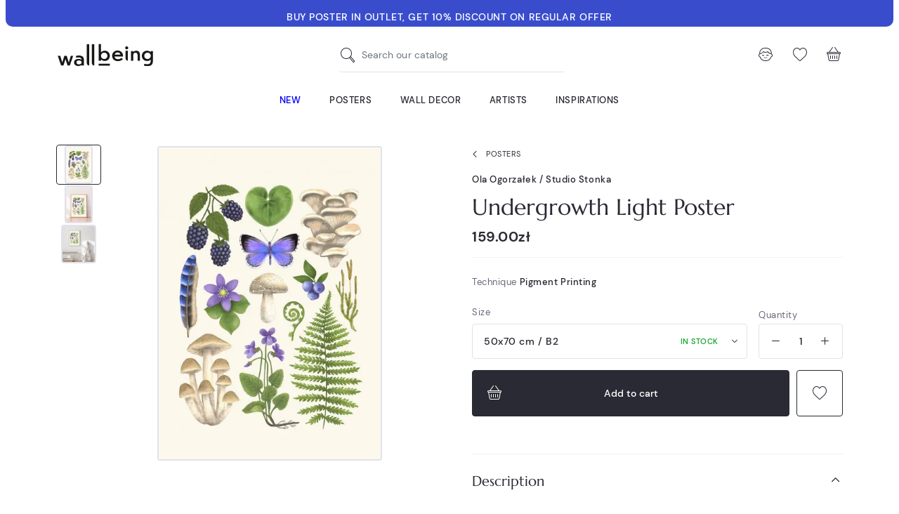

--- FILE ---
content_type: text/html; charset=utf-8
request_url: https://wallbeing.com/en/posters/1956-4876-undergrowth-light-poster.html
body_size: 30504
content:
<!doctype html>
<html lang="en">

<head><script>window.doNotConsentToPixel = true;</script><script data-keepinline='true'>
    let cookiesplusCookieValue = null;

    if (window.cookiesplus_debug) {
        debugger;
    }

    for (let cookie of document.cookie.split(';')) {
        let [cookieName, value] = cookie.trim().split('=');
        if (cookieName === 'cookiesplus') {
            cookiesplusCookieValue = decodeURIComponent(value);
        }
    }

    cookiesplusCookieValue = JSON.parse(cookiesplusCookieValue);

    // Define keys and their default values
    Object.keys({
        'ad_storage': false,
        'ad_user_data': false,
        'ad_personalization': false,
        'analytics_storage': false,
        'functionality_storage': false,
        'personalization_storage': false,
        'security_storage': false,
    }).forEach(function (key) {
        window[key] = false;
    });

    // Check and update values based on cookiesplusCookieValue
    if (cookiesplusCookieValue && cookiesplusCookieValue.consents) {
        cookiesplusConsents = Object.keys(cookiesplusCookieValue.consents).filter(v => v.startsWith('cookiesplus-finality'));

        cookiesplusConsents.forEach(function (key) {
            const consent_type = cookiesplusCookieValue.consent_mode?.[key]?.consent_type;
            if (typeof cookiesplusCookieValue.consents !== 'undefined'
                && typeof cookiesplusCookieValue.consents[key] !== 'undefined'
                && cookiesplusCookieValue.consents[key] === 'on' && consent_type) {
                Object.entries(consent_type).forEach(([innerKey, value]) => {
                    if (value) {
                        window[innerKey] = true;
                    }
                });
            }
        });
    }

    window.dataLayer = window.dataLayer || [];
    function gtag() { dataLayer.push(arguments); }

    gtag('consent', 'default', {
        'ad_storage' : ad_storage ? 'granted' : 'denied',
        'ad_user_data' : ad_user_data ? 'granted' : 'denied',
        'ad_personalization' : ad_personalization ? 'granted' : 'denied',
        'analytics_storage' : analytics_storage ? 'granted' : 'denied',
        'functionality_storage' : functionality_storage ? 'granted' : 'denied',
        'personalization_storage' : personalization_storage ? 'granted' : 'denied',
        'security_storage' : security_storage ? 'granted' : 'denied',
        'wait_for_update' : 500
    });

    gtag('set', 'url_passthrough', cookiesplusCookieValue.consent_mode['url_passthrough']);
    gtag('set', 'ads_data_redaction', cookiesplusCookieValue.consent_mode['ads_data_redaction']);
</script>

    
        
  <meta charset="utf-8">


  <meta http-equiv="x-ua-compatible" content="ie=edge">



  


  


    <link rel="canonical" href="https://wallbeing.com/en/posters/1956-undergrowth-light-poster.html">

  <title>&quot;Undergrowth Light&quot; poster by Ola Ogorzałek</title>
  
  
    
  
  <meta name="description" content="Plakat">
  <meta name="keywords" content="">
    
    

  
          <link rel="alternate" href="https://wallbeing.com/plakaty/1956-plakat-runo-lesne-jasne.html" hreflang="pl">
            <link rel="alternate" href="https://wallbeing.com/plakaty/1956-plakat-runo-lesne-jasne.html" hreflang="x-default">
                <link rel="alternate" href="https://wallbeing.com/en/posters/1956-undergrowth-light-poster.html" hreflang="en-us">
            



    <meta property="og:type" content="product">
    <meta property="og:url" content="https://wallbeing.com/en/posters/1956-4876-undergrowth-light-poster.html">
    <meta property="og:title" content="&quot;Undergrowth Light&quot; poster by Ola Ogorzałek">
    <meta property="og:site_name" content="wall-being">
    <meta property="og:description" content="Plakat">
    <meta property="og:image" content="https://wallbeing.com/5968-thickbox_default/undergrowth-light-poster.jpg">
    <meta property="og:image:width" content="1100">
    <meta property="og:image:height" content="1100">





  <meta name="viewport" content="initial-scale=1,user-scalable=no,maximum-scale=1,width=device-width">





  <link rel="icon" type="image/vnd.microsoft.icon" href="https://wallbeing.com/img/favicon.ico?1626852509">
  <link rel="shortcut icon" type="image/x-icon" href="https://wallbeing.com/img/favicon.ico?1626852509">
    


<script type="application/ld+json">

{
"@context": "https://schema.org",
"@type": "Organization",
"url": "https://wallbeing.com/",
"name": "wall-being",
"logo": "https://wallbeing.com/img/wall-being-logo-1626852509.jpg",
"@id": "#store-organization"
}

</script>




    <link rel="stylesheet" href="https://wallbeing.com/themes/wallbeing/assets/cache/theme-d790d9523.css" type="text/css" media="all">




<link rel="preload" as="font"
      href="/themes/wallbeing/assets/fonts/marcellus/Marcellus-Regular.woff"
      type="font/woff" crossorigin="anonymous">
<link rel="preload" as="font"
      href="/themes/wallbeing/assets/fonts/marcellus/Marcellus-Regular.woff2"
      type="font/woff2" crossorigin="anonymous">

<link rel="preload" as="font"
      href="/themes/wallbeing/assets/fonts/dmsans/DMSans-Regular.woff"
      type="font/woff" crossorigin="anonymous">
<link rel="preload" as="font"
      href="/themes/wallbeing/assets/fonts/dmsans/DMSans-Regular.woff2"
      type="font/woff2" crossorigin="anonymous">

<link rel="preload" as="font"
      href="/themes/wallbeing/assets/fonts/dmsans/DMSans-Italic.woff"
      type="font/woff" crossorigin="anonymous">
<link rel="preload" as="font"
      href="/themes/wallbeing/assets/fonts/dmsans/DMSans-Italic.woff2"
      type="font/woff2" crossorigin="anonymous">

<link rel="preload" as="font"
      href="/themes/wallbeing/assets/fonts/dmsans/DMSans-Bold.woff"
      type="font/woff" crossorigin="anonymous">
<link rel="preload" as="font"
      href="/themes/wallbeing/assets/fonts/dmsans/DMSans-Bold.woff2"
      type="font/woff2" crossorigin="anonymous">

<link rel="preload" as="font"
      href="/themes/wallbeing/assets/fonts/dmsans/DMSans-Medium.woff"
      type="font/woff" crossorigin="anonymous">
<link rel="preload" as="font"
      href="/themes/wallbeing/assets/fonts/dmsans/DMSans-Medium.woff2"
      type="font/woff2" crossorigin="anonymous">

<link rel="preload" as="font"
      href="/themes/wallbeing/assets/fonts/dmsans/DMSans-MediumItalic.woff"
      type="font/woff" crossorigin="anonymous">
<link rel="preload" as="font"
      href="/themes/wallbeing/assets/fonts/dmsans/DMSans-MediumItalic.woff2"
      type="font/woff2" crossorigin="anonymous">

<link rel="preload" as="font"
      href="/themes/wallbeing/assets/fonts/dmsans/DMSans-BoldItalic.woff"
      type="font/woff" crossorigin="anonymous">
<link rel="preload" as="font"
      href="/themes/wallbeing/assets/fonts/dmsans/DMSans-BoldItalic.woff2"
      type="font/woff2" crossorigin="anonymous">


<link rel="preload" as="font"
      href="/themes/wallbeing/assets/fonts/wb-i/wb-i.woff"
      type="font/woff" crossorigin="anonymous">
<link rel="preload" as="font"
      href="/themes/wallbeing/assets/fonts/wb-i/wb-i.ttf"
      type="font/ttf" crossorigin="anonymous">
<link rel="preload" as="font"
      href="/themes/wallbeing/assets/fonts/wb-i/wb-i.svg"
      type="font/svg" crossorigin="anonymous">



  

  <script>
        var ap5_cartPackProducts = [];
        var ap5_modalErrorTitle = "An error has occurred";
        var elementorFrontendConfig = {"isEditMode":"","stretchedSectionContainer":"","instagramToken":"IGAATUFrdtE65BZAGF2S0NSVGstbk9xODhzNjZA3cEpvNDlzY1VjQ192NEdhMEs4bV9TWG9YZAnNuYUR6dXcwYTJOMXpvNmc2ZAnp1cWNlZAm5mOW1ETnA2MDFCdENndTVsX3pmYWVQSlUxV1lPbXhrZA2dtT2ZAn","is_rtl":false,"ajax_csfr_token_url":"https:\/\/wallbeing.com\/en\/module\/iqitelementor\/Actions?process=handleCsfrToken&ajax=1"};
        var iqitcountdown_days = "d.";
        var iqitfdc_from = 250;
        var iqitmegamenu = {"sticky":"false","containerSelector":"#wrapper > .container"};
        var iqitpopup = {"time":14,"name":"iqitpopup_2455","delay":3000};
        var iqitwishlist = {"nbProducts":0};
        var prestashop = {"cart":{"products":[],"totals":{"total":{"type":"total","label":"Total","amount":0,"value":"0.00z\u0142"},"total_including_tax":{"type":"total","label":"Total (tax incl.)","amount":0,"value":"0.00z\u0142"},"total_excluding_tax":{"type":"total","label":"Total (tax excl.)","amount":0,"value":"0.00z\u0142"}},"subtotals":{"products":{"type":"products","label":"Subtotal","amount":0,"value":"0.00z\u0142"},"discounts":null,"shipping":{"type":"shipping","label":"Shipping","amount":0,"value":""},"tax":null},"products_count":0,"summary_string":"0 items","vouchers":{"allowed":1,"added":[]},"discounts":[],"minimalPurchase":0,"minimalPurchaseRequired":""},"currency":{"name":"Polish Zloty","iso_code":"PLN","iso_code_num":"985","sign":"z\u0142"},"customer":{"lastname":null,"firstname":null,"email":null,"birthday":null,"newsletter":null,"newsletter_date_add":null,"optin":null,"website":null,"company":null,"siret":null,"ape":null,"is_logged":false,"gender":{"type":null,"name":null},"addresses":[]},"language":{"name":"English (English)","iso_code":"en","locale":"en-US","language_code":"en-us","is_rtl":"0","date_format_lite":"m\/d\/Y","date_format_full":"m\/d\/Y H:i:s","id":2},"page":{"title":"","canonical":null,"meta":{"title":"\"Undergrowth Light\" poster by Ola Ogorza\u0142ek","description":"Plakat","keywords":"","robots":"index"},"page_name":"product","body_classes":{"lang-en":true,"lang-rtl":false,"country-US":true,"currency-PLN":true,"layout-full-width":true,"page-product":true,"tax-display-disabled":true,"product-id-1956":true,"product-Undergrowth Light Poster":true,"product-id-category-18":true,"product-id-manufacturer-107":true,"product-id-supplier-0":true,"product-available-for-order":true},"admin_notifications":[]},"shop":{"name":"wall-being","logo":"https:\/\/wallbeing.com\/img\/wall-being-logo-1626852509.jpg","stores_icon":"https:\/\/wallbeing.com\/img\/logo_stores.png","favicon":"https:\/\/wallbeing.com\/img\/favicon.ico"},"urls":{"base_url":"https:\/\/wallbeing.com\/","current_url":"https:\/\/wallbeing.com\/en\/posters\/1956-4876-undergrowth-light-poster.html","shop_domain_url":"https:\/\/wallbeing.com","img_ps_url":"https:\/\/wallbeing.com\/img\/","img_cat_url":"https:\/\/wallbeing.com\/img\/c\/","img_lang_url":"https:\/\/wallbeing.com\/img\/l\/","img_prod_url":"https:\/\/wallbeing.com\/img\/p\/","img_manu_url":"https:\/\/wallbeing.com\/img\/m\/","img_sup_url":"https:\/\/wallbeing.com\/img\/su\/","img_ship_url":"https:\/\/wallbeing.com\/img\/s\/","img_store_url":"https:\/\/wallbeing.com\/img\/st\/","img_col_url":"https:\/\/wallbeing.com\/img\/co\/","img_url":"https:\/\/wallbeing.com\/themes\/wallbeing\/assets\/img\/","css_url":"https:\/\/wallbeing.com\/themes\/wallbeing\/assets\/css\/","js_url":"https:\/\/wallbeing.com\/themes\/wallbeing\/assets\/js\/","pic_url":"https:\/\/wallbeing.com\/upload\/","pages":{"address":"https:\/\/wallbeing.com\/en\/address","addresses":"https:\/\/wallbeing.com\/en\/addresses","authentication":"https:\/\/wallbeing.com\/en\/login","cart":"https:\/\/wallbeing.com\/en\/cart","category":"https:\/\/wallbeing.com\/en\/index.php?controller=category","cms":"https:\/\/wallbeing.com\/en\/index.php?controller=cms","contact":"https:\/\/wallbeing.com\/en\/contact-us","discount":"https:\/\/wallbeing.com\/en\/discount","guest_tracking":"https:\/\/wallbeing.com\/en\/guest-tracking","history":"https:\/\/wallbeing.com\/en\/order-history","identity":"https:\/\/wallbeing.com\/en\/identity","index":"https:\/\/wallbeing.com\/en\/","my_account":"https:\/\/wallbeing.com\/en\/my-account","order_confirmation":"https:\/\/wallbeing.com\/en\/order-confirmation","order_detail":"https:\/\/wallbeing.com\/en\/index.php?controller=order-detail","order_follow":"https:\/\/wallbeing.com\/en\/order-follow","order":"https:\/\/wallbeing.com\/en\/order","order_return":"https:\/\/wallbeing.com\/en\/index.php?controller=order-return","order_slip":"https:\/\/wallbeing.com\/en\/credit-slip","pagenotfound":"https:\/\/wallbeing.com\/en\/page-not-found","password":"https:\/\/wallbeing.com\/en\/password-recovery","pdf_invoice":"https:\/\/wallbeing.com\/en\/index.php?controller=pdf-invoice","pdf_order_return":"https:\/\/wallbeing.com\/en\/index.php?controller=pdf-order-return","pdf_order_slip":"https:\/\/wallbeing.com\/en\/index.php?controller=pdf-order-slip","prices_drop":"https:\/\/wallbeing.com\/en\/prices-drop","product":"https:\/\/wallbeing.com\/en\/index.php?controller=product","search":"https:\/\/wallbeing.com\/en\/search","sitemap":"https:\/\/wallbeing.com\/en\/mapa-strony","stores":"https:\/\/wallbeing.com\/en\/stores","supplier":"https:\/\/wallbeing.com\/en\/supplier","register":"https:\/\/wallbeing.com\/en\/login?create_account=1","order_login":"https:\/\/wallbeing.com\/en\/order?login=1"},"alternative_langs":{"pl":"https:\/\/wallbeing.com\/plakaty\/1956-plakat-runo-lesne-jasne.html","en-us":"https:\/\/wallbeing.com\/en\/posters\/1956-undergrowth-light-poster.html"},"theme_assets":"\/themes\/wallbeing\/assets\/","actions":{"logout":"https:\/\/wallbeing.com\/en\/?mylogout="},"no_picture_image":{"bySize":{"cart_default":{"url":"https:\/\/wallbeing.com\/img\/p\/en-default-cart_default.jpg","width":64,"height":64},"small_default":{"url":"https:\/\/wallbeing.com\/img\/p\/en-default-small_default.jpg","width":100,"height":100},"home_default":{"url":"https:\/\/wallbeing.com\/img\/p\/en-default-home_default.jpg","width":320,"height":320},"medium_default":{"url":"https:\/\/wallbeing.com\/img\/p\/en-default-medium_default.jpg","width":348,"height":348},"large_default":{"url":"https:\/\/wallbeing.com\/img\/p\/en-default-large_default.jpg","width":592,"height":592},"thickbox_default":{"url":"https:\/\/wallbeing.com\/img\/p\/en-default-thickbox_default.jpg","width":1100,"height":1100}},"small":{"url":"https:\/\/wallbeing.com\/img\/p\/en-default-cart_default.jpg","width":64,"height":64},"medium":{"url":"https:\/\/wallbeing.com\/img\/p\/en-default-medium_default.jpg","width":348,"height":348},"large":{"url":"https:\/\/wallbeing.com\/img\/p\/en-default-thickbox_default.jpg","width":1100,"height":1100},"legend":""}},"configuration":{"display_taxes_label":false,"display_prices_tax_incl":true,"is_catalog":false,"show_prices":true,"opt_in":{"partner":false},"quantity_discount":{"type":"discount","label":"Unit discount"},"voucher_enabled":1,"return_enabled":1},"field_required":[],"breadcrumb":{"links":[{"title":"Home","url":"https:\/\/wallbeing.com\/en\/"},{"title":"Posters","url":"https:\/\/wallbeing.com\/en\/18-posters"},{"title":"Undergrowth Light Poster","url":"https:\/\/wallbeing.com\/en\/posters\/1956-4876-undergrowth-light-poster.html#\/size-50x70_cm_b2"}],"count":3},"link":{"protocol_link":"https:\/\/","protocol_content":"https:\/\/"},"time":1768376330,"static_token":"f3bde3997a9bf811736f21e2f9d670e0","token":"3010b244b182d0aa2e95ed8632089853","debug":false};
        var psemailsubscription_subscription = "https:\/\/wallbeing.com\/en\/module\/ps_emailsubscription\/subscription";
      </script>



  <style>
            div#cookiesplus-modal,
        #cookiesplus-modal > div,
        #cookiesplus-modal p {
            background-color: #FFFFFF !important;
        }
    
            #cookiesplus-modal > div,
        #cookiesplus-modal p {
            color: #000 !important;
        }
    
            #cookiesplus-modal .cookiesplus-accept {
            background-color: #000000 !important;
        }
    
            #cookiesplus-modal .cookiesplus-accept {
            border: 1px solid #000000 !important;
        }
    

            #cookiesplus-modal .cookiesplus-accept {
            color: #FFFFFF !important;
        }
    
            #cookiesplus-modal .cookiesplus-accept {
            font-size: 16px !important;
        }
    
    
            #cookiesplus-modal .cookiesplus-more-information {
            background-color: #FFFFFF !important;
        }
    
            #cookiesplus-modal .cookiesplus-more-information {
            border: 1px solid #000000 !important;
        }
    
            #cookiesplus-modal .cookiesplus-more-information {
            color: #000000 !important;
        }
    
            #cookiesplus-modal .cookiesplus-more-information {
            font-size: 16px !important;
        }
    
    
            #cookiesplus-modal .cookiesplus-reject {
            background-color: #FFFFFF !important;
        }
    
            #cookiesplus-modal .cookiesplus-reject {
            border: 1px solid #000000 !important;
        }
    
            #cookiesplus-modal .cookiesplus-reject {
            color: #000000 !important;
        }
    
            #cookiesplus-modal .cookiesplus-reject {
            font-size: 16px !important;
        }
    
    
            #cookiesplus-modal .cookiesplus-save:not([disabled]) {
            background-color: #000000 !important;
        }
    
            #cookiesplus-modal .cookiesplus-save:not([disabled]) {
            border: 1px solid #000000 !important;
        }
    
            #cookiesplus-modal .cookiesplus-save:not([disabled]) {
            color: #ffffff !important;
        }
    
            #cookiesplus-modal .cookiesplus-save {
            font-size: 16px !important;
        }
    
    
            .cookiesplus-btn {
border-radius: 5px;
}
    
    #cookiesplus-tab {
                                    bottom: 0;
                left: 0;
                    
        
            }
</style>
<!-- emarketing start -->










<!-- emarketing end --><script src="https://unpkg.com/webp-hero@0.0.0-dev.21/dist-cjs/polyfills.js"></script>
<script src="https://unpkg.com/webp-hero@0.0.0-dev.21/dist-cjs/webp-hero.bundle.js"></script>
<script>
    var webpMachine = new webpHero.WebpMachine()
    webpMachine.polyfillDocument()
</script>

    <meta id="js-rcpgtm-tracking-config" data-tracking-data="%7B%22bing%22%3A%7B%22tracking_id%22%3A%22%22%2C%22feed%22%3A%7B%22id_product_prefix%22%3A%22%22%2C%22id_product_source_key%22%3A%22id_product%22%2C%22id_variant_prefix%22%3A%22%22%2C%22id_variant_source_key%22%3A%22id_attribute%22%7D%7D%2C%22context%22%3A%7B%22browser%22%3A%7B%22device_type%22%3A1%7D%2C%22localization%22%3A%7B%22id_country%22%3A21%2C%22country_code%22%3A%22US%22%2C%22id_currency%22%3A1%2C%22currency_code%22%3A%22PLN%22%2C%22id_lang%22%3A2%2C%22lang_code%22%3A%22en%22%7D%2C%22page%22%3A%7B%22controller_name%22%3A%22product%22%2C%22products_per_page%22%3A48%2C%22category%22%3A%5B%5D%2C%22search_term%22%3A%22%22%7D%2C%22shop%22%3A%7B%22id_shop%22%3A1%2C%22shop_name%22%3A%22wall-being%22%2C%22base_dir%22%3A%22https%3A%2F%2Fwallbeing.com%2F%22%7D%2C%22tracking_module%22%3A%7B%22module_name%22%3A%22rcpgtagmanager%22%2C%22checkout_module%22%3A%7B%22module%22%3A%22default%22%2C%22controller%22%3A%22order%22%7D%2C%22service_version%22%3A%227%22%2C%22token%22%3A%22b8ce1c104600ac7b77095f784e0aa12e%22%7D%2C%22user%22%3A%5B%5D%7D%2C%22criteo%22%3A%7B%22tracking_id%22%3A%22%22%2C%22feed%22%3A%7B%22id_product_prefix%22%3A%22%22%2C%22id_product_source_key%22%3A%22id_product%22%2C%22id_variant_prefix%22%3A%22%22%2C%22id_variant_source_key%22%3A%22id_attribute%22%7D%7D%2C%22facebook%22%3A%7B%22tracking_id%22%3A%22759532518744029%22%2C%22feed%22%3A%7B%22id_product_prefix%22%3A%22%22%2C%22id_product_source_key%22%3A%22id_product%22%2C%22id_variant_prefix%22%3A%22%22%2C%22id_variant_source_key%22%3A%22id_attribute%22%7D%7D%2C%22ga4%22%3A%7B%22tracking_id%22%3A%22G-B9CWW3VMQ7%22%2C%22is_url_passthrough%22%3Atrue%2C%22is_data_import%22%3Afalse%7D%2C%22gads%22%3A%7B%22tracking_id%22%3A%22937067876%22%2C%22merchant_id%22%3A%22102795674%22%2C%22conversion_labels%22%3A%7B%22create_account%22%3A%22%22%2C%22product_view%22%3A%22%22%2C%22add_to_cart%22%3A%22%22%2C%22begin_checkout%22%3A%22%22%2C%22purchase%22%3A%22x6SxCN35-ZAYEOSK6r4D%22%7D%7D%2C%22gfeeds%22%3A%7B%22retail%22%3A%7B%22is_enabled%22%3Atrue%2C%22id_product_prefix%22%3A%22%22%2C%22id_product_source_key%22%3A%22id_product%22%2C%22id_variant_prefix%22%3A%22%22%2C%22id_variant_source_key%22%3A%22id_attribute%22%7D%2C%22custom%22%3A%7B%22is_enabled%22%3Atrue%2C%22id_product_prefix%22%3A%22%22%2C%22id_product_source_key%22%3A%22id_product%22%2C%22id_variant_prefix%22%3A%22%22%2C%22id_variant_source_key%22%3A%22id_attribute%22%2C%22is_id2%22%3Afalse%7D%7D%2C%22gtm%22%3A%7B%22tracking_id%22%3A%22GTM-WZWCT68%22%2C%22is_disable_tracking%22%3Afalse%2C%22server_url%22%3A%22%22%7D%2C%22kelkoo%22%3A%7B%22tracking_list%22%3A%5B%5D%2C%22feed%22%3A%7B%22id_product_prefix%22%3A%22%22%2C%22id_product_source_key%22%3A%22id_product%22%2C%22id_variant_prefix%22%3A%22%22%2C%22id_variant_source_key%22%3A%22id_attribute%22%7D%7D%2C%22pinterest%22%3A%7B%22tracking_id%22%3A%222613727696975%22%2C%22feed%22%3A%7B%22id_product_prefix%22%3A%22%22%2C%22id_product_source_key%22%3A%22id_product%22%2C%22id_variant_prefix%22%3A%22%22%2C%22id_variant_source_key%22%3A%22id_attribute%22%7D%7D%2C%22tiktok%22%3A%7B%22tracking_id%22%3A%22%22%2C%22feed%22%3A%7B%22id_product_prefix%22%3A%22%22%2C%22id_product_source_key%22%3A%22id_product%22%2C%22id_variant_prefix%22%3A%22%22%2C%22id_variant_source_key%22%3A%22id_attribute%22%7D%7D%2C%22twitter%22%3A%7B%22tracking_id%22%3A%22%22%2C%22events%22%3A%7B%22add_to_cart_id%22%3A%22%22%2C%22payment_info_id%22%3A%22%22%2C%22checkout_initiated_id%22%3A%22%22%2C%22product_view_id%22%3A%22%22%2C%22lead_id%22%3A%22%22%2C%22purchase_id%22%3A%22%22%2C%22search_id%22%3A%22%22%7D%2C%22feed%22%3A%7B%22id_product_prefix%22%3A%22%22%2C%22id_product_source_key%22%3A%22id_product%22%2C%22id_variant_prefix%22%3A%22%22%2C%22id_variant_source_key%22%3A%22id_attribute%22%7D%7D%7D">
    <script type="text/javascript" data-keepinline="true" data-cfasync="false" src="/modules/rcpgtagmanager/views/js/hook/trackingClient.bundle.js"></script>




    
            <meta property="product:pretax_price:amount" content="129.268293">
        <meta property="product:pretax_price:currency" content="PLN">
        <meta property="product:price:amount" content="159">
        <meta property="product:price:currency" content="PLN">
        

     <meta name="facebook-domain-verification" content="waeouhmz6lad3gye1l4wsm5pyhwgn1" />
<meta name="google-site-verification" content="QGgpFvUKJoLqyMTDDNO3FaQ9gvRqjZ26S9bZOhT_WNo" />
<meta name="google-site-verification" content="mGfW__m0a50Q--rq1UhBaY3hi84kqsYJvY6o6qAo1G0" /> </head>

<body id="product" class="lang-en country-us currency-pln layout-full-width page-product tax-display-disabled product-id-1956 product-undergrowth-light-poster product-id-category-18 product-id-manufacturer-107 product-id-supplier-0 product-available-for-order ">


    




    


<main id="main-page-content">
    
            

    <header id="header">
        
            
    <div class="header-banner container container-wide">
        

            <div class="elementor-displayBanner">
            		<style class="elementor-frontend-stylesheet">.elementor-element.elementor-element-k810041{background-color:#394dcc;padding:12px 30px 12px 30px;}.elementor-element.elementor-element-k810041, .elementor-element.elementor-element-k810041 > .elementor-background-overlay{border-radius:0px 0px 10px 10px;}.elementor-element.elementor-element-asml4d3 .elementor-text-editor{text-align:center;}.elementor-element.elementor-element-asml4d3 .rte-content{color:#ffffff;font-size:.875rem;}.elementor-element.elementor-element-asml4d3 .elementor-widget-container{margin:0px 0px -10px 0px;padding:0px 0px 0px 0px;}</style>
				<div class="elementor">
											        <div class="elementor-section elementor-element elementor-element-k810041 elementor-top-section elementor-section-boxed elementor-section-height-default elementor-section-height-default" data-element_type="section">
                        <div class="elementor-container elementor-column-gap-no">
                <div class="elementor-row">
        		<div class="elementor-column elementor-element elementor-element-j1wuw4z elementor-col-100 elementor-top-column" data-element_type="column">
			<div class="elementor-column-wrap elementor-element-populated">
				<div class="elementor-widget-wrap">
		        <div class="elementor-widget elementor-element elementor-element-asml4d3 elementor-widget-text-editor" data-element_type="text-editor">
                <div class="elementor-widget-container">
            		<div class="elementor-text-editor p-13-l-24 rte-content"><p><strong>BUY POSTER IN OUTLET, GET 10% DISCOUNT ON REGULAR OFFER</strong></p></div>
		        </div>
                </div>
        				</div>
			</div>
		</div>
		                </div>
            </div>
        </div>
        							</div>
		
        </div>
    



        
        


    </div>



    <div id="desktop-header" class="desktop-header-style-2">
        
        
<div class="header-top">
    <div id="desktop-header-container" class="container">
        <div class="row align-items-center  justify-content-between">
            <div class="col col-auto col-header-left">
                <div id="desktop_logo">
                    <a href="https://wallbeing.com/en/">
                        <img class="logo img-fluid wb-logo"
                             src="/themes/wallbeing/assets/svg/wb_logo_blk.svg"
                             alt="wall-being"
                             width="140"
                             height="35"
                        >
                        <img class="logo-sticky img-fluid wb-icon-logo"
                             src="/themes/wallbeing/assets/svg/wb_icon_logo.svg"
                             alt="wall-being"
                             width="47"
                             height="38">
                    </a>
                </div>
                
            </div>
            <div class="col col-header-center">
                <div id="_desktop_search_input" class="d-none d-xl-block"><!-- Block search module TOP -->

<!-- Block search module TOP -->
<div id="search_widget" class="search-widget" data-search-controller-url="https://wallbeing.com/en/module/iqitsearch/searchiqit">
    <form method="get" action="https://wallbeing.com/en/module/iqitsearch/searchiqit">
        <div class="input-group">
            <input type="search" name="s" value="" data-all-text="Show all results"
                   data-blog-text="Blog post"
                   data-product-text="Product"
                   data-brands-text="Brand"
                   autocomplete="off" autocorrect="off" autocapitalize="off" spellcheck="false"
                   placeholder="Search our catalog" class="form-control form-search-control" />
            <button type="submit" class="search-btn" aria-label="Search our catalog">
                <i class="wb-i wb-search"></i>
            </button>
        </div>
    </form>
</div>
<!-- /Block search module TOP -->

<!-- /Block search module TOP -->

</div>
                
            </div>
            <div class="col col-auto col-header-right">
                <div class="row no-gutters justify-content-end">


                    <div class="col col-auto header-btn-w header-search-btn-w">
                            <a id="header-search-btn"  class="header-btn header-user-btn">
                                <i class="wb-i wb-search icon open-icon" aria-hidden="true"></i>
                                <i class="wb-i wb-cross icon close-icon" aria-hidden="true"></i>
                            </a>
                    </div>


                    
                                            <div id="header-user-btn" class="col col-auto header-btn-w header-user-btn-w">
            <div class="dropdown mobile-push-dropdown">
            <a data-toggle="dropdown" aria-haspopup="true" aria-expanded="false"
               data-display="static"
               class="header-btn header-user-btn">
                <i class="wb-i wb-user icon" aria-hidden="true"></i>
            </a>
            <div class="backdrop"></div>
            <div class="dropdown-menu dropdown-menu-push  dropdown-menu-box  dropdown-menu-right  text-nowrap">
                <div class="dropdown-menu-inner">
                    <div class="mobile-push-dropdown-title text-center">
                        <span class="modal-title">My account</span>
                        <button type="button" class="js-dropdown-menu-close close modal-close">
                            <i class="wb-i wb-cross-thick-alt" aria-hidden="true"></i>
                        </button>
                        <hr>
                    </div>
                    <a href="https://wallbeing.com/en/identity"
                       class="btn btn-primary btn-block btn-lg  mb-2">Sign in</a>
                    <hr/>
                    <p class="text-center text-muted">Are you new customer?</p>
                    <a rel="nofollow" class="btn btn-secondary btn-lg btn-block"
                       href="https://wallbeing.com/en/login?create_account=1">Create an account</a>
                </div>
            </div>
        </div>
    </div>









                                        

                    <div id="header-wishlist-btn" class="col col-auto header-btn-w header-wishlist-btn-w">
    <a href="//wallbeing.com/en/module/iqitwishlist/view" rel="nofollow" class="header-btn header-user-btn" title="Ulubione">
        <i class="wb-i wb-heart icon" aria-hidden="true"></i>
    </a>
</div>

                                            
                                                    <div id="ps-shoppingcart-wrapper" class="col col-auto">
    <div id="ps-shoppingcart"
         class="header-btn-w header-cart-btn-w ps-shoppingcart side-cart">
         <div id="blockcart" class="blockcart cart-preview"
         data-refresh-url="//wallbeing.com/en/module/ps_shoppingcart/ajax">
        <a id="cart-toogle" class="cart-toogle header-btn header-cart-btn" data-toggle="dropdown" data-display="static">
            <i class="wb-i wb-basket icon" aria-hidden="true"><span class="cart-products-count-btn  d-none">0</span></i>
            <span class="info-wrapper">
            <span class="cart-toggle-details">
            <span class="text-faded cart-separator"> / </span>
                            Empty
                        </span>
            </span>
        </a>
        <div id="blockcart-content-wrapper" class="dropdown-menu-custom dropdown-menu">
    <div class="backdrop"></div>
    <div id="blockcart-content" class="blockcart-content" >
        <div class="cart-title text-center">
            <span class="modal-title">Your cart (0 items)</span>
            <button type="button" id="js-cart-close" class="js-cart-close close modal-close" aria-label="Zamknij">
                <i class="wb-i wb-cross-thick-alt" aria-hidden="true"></i>
            </button>
            <hr>
        </div>
                    <span class="no-items">There are no more items in your cart</span>
            <p>Maybe you will be intrested in our <a href="https://wallbeing.com/en/new-products">New arrivals</a> </p>
            </div>
</div>

 </div>




    </div>
</div>
                                                
                                    </div>
                
            </div>
            <div class="col-12">
                <div class="row">
                    
                </div>
            </div>
        </div>
    </div>
</div>
<div class="container container-wide iqit-megamenu-container d-none d-xl-block">	<div id="iqitmegamenu-wrapper" class="iqitmegamenu-wrapper iqitmegamenu-all">
		<div class="container container-iqitmegamenu">
		<div id="iqitmegamenu-horizontal" class="iqitmegamenu  clearfix" role="navigation">

								
				<nav id="cbp-hrmenu" class="cbp-hrmenu cbp-horizontal cbp-hrsub-narrow">
					<ul>
												<li id="cbp-hrmenu-tab-3" class="cbp-hrmenu-tab cbp-hrmenu-tab-3 ">
	<a href="/en/new-products" class="nav-link" >

								<span class="cbp-tab-title">
								New</span>
														</a>
													</li>
												<li id="cbp-hrmenu-tab-17" class="cbp-hrmenu-tab cbp-hrmenu-tab-17  cbp-has-submeu">
	<a href="https://wallbeing.com/en/18-posters" class="nav-link" >

								<span class="cbp-tab-title">
								Posters</span>
														</a>
														<div class="cbp-hrsub col-12">
								<div class="cbp-hrsub-inner">
									<div class="container iqitmegamenu-submenu-container">
									
																																	




<div class="row menu_row menu-element  first_rows menu-element-id-1">
                

                                                




    <div class="col-2 cbp-menu-column cbp-menu-element menu-element-id-2 ">
        <div class="cbp-menu-column-inner">
                        
                
                
                                            <div class="p-14-l-24"> <ul class="menu-posters__ul menu-posters__ul--highlight">
<li><span style="color: #2600ff;"><a href="https://wallbeing.com/en/18-posters"><span style="color: #2600ff;">All Art Prints</span></a></span></li>
<li><a href="https://wallbeing.com/en/new-products">New</a></li>
<li><a href="https://wallbeing.com/en/111-bestsellers">Bestsellers</a></li>
<li><a href="https://wallbeing.com/en/19-limited-editions">Limited Editions</a></li>
<li><a href="https://wallbeing.com/en/content/12-gift-cards">Gift Card</a></li>
<li><a href="https://wallbeing.com/en/120-gallery-wall">Gallery Wall</a></li>
<li><a href="https://wallbeing.com/en/124-mini-posters">Mini posters</a></li>
<li><a href="https://wallbeing.com/en/content/19-christmas-gifts">Gift Guide</a></li>
</ul></div>
                    
                
            

            
            </div>    </div>
                                    




    <div class="col-2 cbp-menu-column cbp-menu-element menu-element-id-3 ">
        <div class="cbp-menu-column-inner">
                        
                
                
                                            <div class="p-14-l-24"> <p class="menu-posters__title">Collections</p>
<ul class="menu-posters__list">
<li><a href="/en/34-abstract">Abstract</a></li>
<li><a href="/en/47-botanical">Botanical</a></li>
<li><a href="/en/26-posters-for-kids">Kids</a></li>
<li><a href="/en/129-emotions">Emotions</a></li>
<li><a href="/en/128-humor">Humor</a></li>
<li><a href="/en/40-women">Woman</a></li>
<li><a href="/en/41-collage">Collage</a></li>
<li><a href="/en/116-scandinavian">Scandi</a></li>
<li><a href="/en/33-sport">Sport</a></li>
<li><a href="/en/61-animals">Animals</a></li>
</ul></div>
                    
                
            

            
            </div>    </div>
                                    




    <div class="col-2 cbp-menu-column cbp-menu-element menu-element-id-4 ">
        <div class="cbp-menu-column-inner">
                        
                
                
                                            <div class="p-14-l-24"> <p class="menu-posters__title">Room</p>
<ul class="menu-posters__list">
<li><a href="/en/127-bedroom">Bedroom</a></li>
<li><a href="/en/126-living-room">Living Room</a></li>
<li><a href="/en/45-kitchen">Kitchen</a></li>
<li><a href="/en/119-for-the-office">Office</a></li>
<li><a href="/en/26-posters-for-kids">Kids</a></li>
<li><a href="/en/125-bathroom">Bathroom</a></li>
</ul></div>
                    
                
            

            
            </div>    </div>
                                    




    <div class="col-2 cbp-menu-column cbp-menu-element menu-element-id-5 ">
        <div class="cbp-menu-column-inner">
                        
                
                
                                            <div class="p-14-l-24"> <p class="menu-posters__title">Size</p>
<ul class="menu-posters__list">
<li><a href="/en/18-posters?size=10-5-x-14-8-cm-a6">10,5x14,8 cm / A6</a></li>
<li><a href="/en/18-posters?size=21x14-8-cm-a5">14,8x21 cm / A5</a></li>
<li><a href="/en/18-posters?size=30x40-cm">30x40 cm</a></li>
<li><a href="/en/18-posters?size=40x50-cm">40x50 cm</a></li>
<li><a href="/en/18-posters?size=50x50-cm">50x50 cm</a></li>
<li><a href="/en/18-posters?size=50x70-cm-b2">50x70 cm</a></li>
<li><a href="/en/18-posters?size=70x100-cm-b1">70x100 cm</a></li>
</ul></div>
                    
                
            

            
            </div>    </div>
                                    




    <div class="col-2 cbp-menu-column cbp-menu-element menu-element-id-6 ">
        <div class="cbp-menu-column-inner">
                        
                
                
                                            <div class="p-14-l-24"> <p class="menu-posters__title">Format</p>
<div class="menu-posters-format"><a class="menu-posters-format__item--pion" href="/en/18-posters?format=vertical"><span class="menu-posters-format__icon"></span> <span class="menu-posters-format__label">Vertical</span></a> <a class="menu-posters-format__item--kwadrat" href="/en/18-posters?format=square"> <span class="menu-posters-format__icon"></span> <span class="menu-posters-format__label">Square</span> </a> <a class="menu-posters-format__item--poziom" href="/en/18-posters?format=horizontal"> <span class="menu-posters-format__icon"></span> <span class="menu-posters-format__label">Horizontal</span> </a></div></div>
                    
                
            

            
            </div>    </div>
                                    




    <div class="col-2 cbp-menu-column cbp-menu-element menu-element-id-7 ">
        <div class="cbp-menu-column-inner">
                        
                
                
                                                                    <img src="/img/cms/menu/Plakat_oh-shit.jpg" class="img-fluid cbp-banner-image"
                                                               width="189" height="236"  />

                                                                    
                
            

            
            </div>    </div>
                            
                </div>
																					
																			</div>
								</div>
							</div>
													</li>
												<li id="cbp-hrmenu-tab-8" class="cbp-hrmenu-tab cbp-hrmenu-tab-8  cbp-has-submeu">
	<a href="https://wallbeing.com/en/27-wall-decor" class="nav-link" >

								<span class="cbp-tab-title">
								Wall decor</span>
														</a>
														<div class="cbp-hrsub col-12">
								<div class="cbp-hrsub-inner">
									<div class="container iqitmegamenu-submenu-container">
									
																																	




<div class="row menu_row menu-element  first_rows menu-element-id-7">
                

                                                




    <div class="col-2 cbp-menu-column cbp-menu-element menu-element-id-18 cbp-empty-column">
        <div class="cbp-menu-column-inner">
                        
                
                
            

            
            </div>    </div>
                                    




    <div class="col-2 cbp-menu-column cbp-menu-element menu-element-id-4 cbp-empty-column">
        <div class="cbp-menu-column-inner">
                        
                
                
            

            
            </div>    </div>
                                    




    <div class="col-2 cbp-menu-column cbp-menu-element menu-element-id-6 ">
        <div class="cbp-menu-column-inner">
                        
                
                
                    
                                                    <ul class="cbp-links cbp-category-tree">
                                                                                                            <li >
                                            <div class="cbp-category-link-w">
                                                <a href="https://wallbeing.com/en/20-plates">Plates</a>

                                                                                            </div>
                                        </li>
                                                                                                                                                <li >
                                            <div class="cbp-category-link-w">
                                                <a href="https://wallbeing.com/en/29-tapestries">Tapestries</a>

                                                                                            </div>
                                        </li>
                                                                                                                                                <li >
                                            <div class="cbp-category-link-w">
                                                <a href="https://wallbeing.com/en/32-other-decorations">Other decorations</a>

                                                                                            </div>
                                        </li>
                                                                                                                                                <li >
                                            <div class="cbp-category-link-w">
                                                <a href="https://wallbeing.com/en/123-wall-calendars">Wall Calendars</a>

                                                                                            </div>
                                        </li>
                                                                                                </ul>
                                            
                
            

                                                




<div class="row menu_row menu-element  menu-element-id-22">
                

                                                




    <div class="col-12 cbp-menu-column cbp-menu-element menu-element-id-21 ">
        <div class="cbp-menu-column-inner">
                        
                
                
                                            <ul class="cbp-links cbp-valinks">
                                                                                                <li><a href="/27-dekoracje-scienne"
                                           >All wall decors</a>
                                    </li>
                                                                                    </ul>
                    
                
            

            
            </div>    </div>
                            
                </div>
                            
            </div>    </div>
                                    




    <div class="col-4 cbp-menu-column cbp-menu-element menu-element-id-10 ">
        <div class="cbp-menu-column-inner">
                        
                
                
                                                                    <img src="/img/cms/homepage/menu/dekoracje 2.png" class="img-fluid cbp-banner-image"
                                                               width="400" height="266"  />

                                                                    
                
            

            
            </div>    </div>
                                    




    <div class="col-2 cbp-menu-column cbp-menu-element menu-element-id-19 cbp-empty-column">
        <div class="cbp-menu-column-inner">
                        
                
                
            

            
            </div>    </div>
                            
                </div>
																					
																			</div>
								</div>
							</div>
													</li>
												<li id="cbp-hrmenu-tab-11" class="cbp-hrmenu-tab cbp-hrmenu-tab-11  cbp-has-submeu">
	<a href="https://wallbeing.com/en/artists" class="nav-link" >

								<span class="cbp-tab-title">
								Artists</span>
														</a>
														<div class="cbp-hrsub col-12">
								<div class="cbp-hrsub-inner">
									<div class="container iqitmegamenu-submenu-container">
									
																																	




<div class="row menu_row menu-element  first_rows menu-element-id-7">
                

                                                




    <div class="col-7 cbp-menu-column cbp-menu-element menu-element-id-8 cbp-empty-column">
        <div class="cbp-menu-column-inner">
                        
                
                
            

                                                




<div class="row menu_row menu-element  menu-element-id-11">
                

                                                




    <div class="col-4 cbp-menu-column cbp-menu-element menu-element-id-4 ">
        <div class="cbp-menu-column-inner">
                        
                
                
                                            <ul class="cbp-links cbp-valinks">
                                                                                                <li><a href="https://wallbeing.com/en/artysta/149-acapulco-studio"
                                           >Acapulco Studio</a>
                                    </li>
                                                                                                                                <li><a href="https://wallbeing.com/en/artysta/79-adela-madej"
                                           >Adela Madej</a>
                                    </li>
                                                                                                                                <li><a href="https://wallbeing.com/en/artysta/4-agata-krolak"
                                           >Agata Królak</a>
                                    </li>
                                                                                                                                <li><a href="https://wallbeing.com/en/artysta/61-aleksandra-morawiak"
                                           >Aleksandra Morawiak</a>
                                    </li>
                                                                                                                                <li><a href="https://wallbeing.com/en/artysta/21-anna-rudak"
                                           >Anna Rudak</a>
                                    </li>
                                                                                                                                <li><a href="https://wallbeing.com/en/artysta/64-asia-wojtowicz"
                                           >Asia Wójtowicz</a>
                                    </li>
                                                                                                                                <li><a href="https://wallbeing.com/en/artysta/97-bartosz-minkiewicz"
                                           >Bartosz Minkiewicz</a>
                                    </li>
                                                                                                                                <li><a href="https://wallbeing.com/en/artysta/124-bartosz-walat"
                                           >Bartosz Walat</a>
                                    </li>
                                                                                                                                <li><a href="https://wallbeing.com/en/artysta/69-basia-flores"
                                           >Basia Flores</a>
                                    </li>
                                                                                                                                <li><a href="https://wallbeing.com/en/artysta/72-daria-solak"
                                           >Daria Solak</a>
                                    </li>
                                                                                    </ul>
                    
                
            

            
            </div>    </div>
                                    




    <div class="col-4 cbp-menu-column cbp-menu-element menu-element-id-6 ">
        <div class="cbp-menu-column-inner">
                        
                
                
                                            <ul class="cbp-links cbp-valinks">
                                                                                                <li><a href="https://wallbeing.com/en/artysta/131-dominik-przerwa"
                                           >Dominik Przerwa</a>
                                    </li>
                                                                                                                                <li><a href="https://wallbeing.com/en/artysta/58-dorota-watkowska"
                                           >Dorota Wątkowska</a>
                                    </li>
                                                                                                                                <li><a href="https://wallbeing.com/en/artysta/73-gra-fika"
                                           >Gra-Fika</a>
                                    </li>
                                                                                                                                <li><a href="https://wallbeing.com/en/artysta/133-hania-kmiec"
                                           >Hania Kmieć</a>
                                    </li>
                                                                                                                                <li><a href="https://wallbeing.com/en/artysta/70-iga-kosicka"
                                           >Iga Kosicka</a>
                                    </li>
                                                                                                                                <li><a href="https://wallbeing.com/en/artysta/49-jagoda-staczek"
                                           >Jagoda Stączek</a>
                                    </li>
                                                                                                                                <li><a href="https://wallbeing.com/en/artysta/6-jan-kallwejt"
                                           >Jan Kallwejt</a>
                                    </li>
                                                                                                                                <li><a href="https://wallbeing.com/en/artysta/119-joanna-rosado"
                                           >Joanna Rosado</a>
                                    </li>
                                                                                                                                <li><a href="https://wallbeing.com/en/artysta/24-justyna-frackiewicz"
                                           >Justyna Frąckiewicz</a>
                                    </li>
                                                                                                                                <li><a href="https://wallbeing.com/en/artysta/84-kasia-walentynowicz"
                                           >Kasia Walentynowicz</a>
                                    </li>
                                                                                    </ul>
                    
                
            

            
            </div>    </div>
                                    




    <div class="col-4 cbp-menu-column cbp-menu-element menu-element-id-21 ">
        <div class="cbp-menu-column-inner">
                        
                
                
                                            <ul class="cbp-links cbp-valinks">
                                                                                                <li><a href="https://wallbeing.com/en/artysta/16-krzysztof-iwanski"
                                           >Krzysztof Iwański</a>
                                    </li>
                                                                                                                                <li><a href="https://wallbeing.com/en/artysta/142-magda-krupa"
                                           >Magda Krupa</a>
                                    </li>
                                                                                                                                <li><a href="https://wallbeing.com/en/artysta/18-magdalena-pankiewicz"
                                           >Magdalena Pankiewicz</a>
                                    </li>
                                                                                                                                <li><a href="https://wallbeing.com/en/artysta/148-marta-chmielecka"
                                           >Marta Chmielecka</a>
                                    </li>
                                                                                                                                <li><a href="https://wallbeing.com/en/artysta/76-martyna-berger"
                                           >Martyna Berger</a>
                                    </li>
                                                                                                                                <li><a href="https://wallbeing.com/en/artysta/115-natalia-oskiera"
                                           >Natalia Oskiera</a>
                                    </li>
                                                                                                                                <li><a href="https://wallbeing.com/en/artysta/43-ola-plocinska"
                                           >Ola Płocińska</a>
                                    </li>
                                                                                                                                <li><a href="https://wallbeing.com/en/artysta/45-pola-augustynowicz"
                                           >Pola Augustynowicz</a>
                                    </li>
                                                                                                                                <li><a href="https://wallbeing.com/en/artysta/38-przemek-sokolowski"
                                           >Przemek Sokołowski</a>
                                    </li>
                                                                                                                                <li><a href="https://wallbeing.com/en/artysta/123-susie-hammer"
                                           >Susie Hammer</a>
                                    </li>
                                                                                    </ul>
                    
                
            

            
            </div>    </div>
                            
                </div>
                                    




<div class="row menu_row menu-element  menu-element-id-15">
                

                                                




    <div class="col-4 cbp-menu-column cbp-menu-element menu-element-id-17 cbp-empty-column">
        <div class="cbp-menu-column-inner">
                        
                
                
            

            
            </div>    </div>
                                    




    <div class="col-4 cbp-menu-column cbp-menu-element menu-element-id-20 cbp-empty-column">
        <div class="cbp-menu-column-inner">
                        
                
                
            

            
            </div>    </div>
                                    




    <div class="col-4 cbp-menu-column cbp-menu-element menu-element-id-16 ">
        <div class="cbp-menu-column-inner">
                        
                
                
                                            <ul class="cbp-links cbp-valinks">
                                                                                                <li><a href="https://wallbeing.com/en/artists"
                                           >All artists</a>
                                    </li>
                                                                                    </ul>
                    
                
            

            
            </div>    </div>
                            
                </div>
                            
            </div>    </div>
                                    




    <div class="col-5 cbp-menu-column cbp-menu-element menu-element-id-10 ">
        <div class="cbp-menu-column-inner">
                        
                
                                    <ul class="cbp-manufacturers">
                                                                                                                                        

                                <div class="row medium-gutters">
                                    <div class="col col-auto">
                                        <a href="https://wallbeing.com/en/artysta/59-maciek-blazniak" class="d-block position-relative">
                                            <img src="https://wallbeing.com/img/m/59-small_default.jpg" class="img-fluid rounded-circle"
                                                 alt="Maciek Blaźniak"/>
                                            <img src="/themes/wallbeing/assets/svg/medal.svg" width="31" height="40" alt="Artysta miesiąca" class="artist-medal"/>
                                        </a>
                                    </div>

                                    <div class="col">
                                        <span class="d-block text-grey-56 p-13-l-24 mb-2">Poznaj naszych twórców</span>
                                        <span class="d-block"><a class="h3" href="https://wallbeing.com/en/artysta/59-maciek-blazniak">Maciek Blaźniak</a></span>
                                    </div>

                                </div>

                                <a href="https://wallbeing.com/en/artysta/59-maciek-blazniak" class="mt-35 d-block">
                                    <span class="row small-gutters">
<span class="col col-4">
        <span class="d-block square-product-thumb-wrapper square-product-thumb-wrapper-120">
            <img
                data-src="https://wallbeing.com/13730-home_default/ambona-poster.jpg"
                src="data:image/svg+xml,%3Csvg xmlns='http://www.w3.org/2000/svg' viewBox='0 0 320 320'%3E%3C/svg%3E"
                alt="Ambona Poster"
                data-full-size-image-url="https://wallbeing.com/13730-thickbox_default/ambona-poster.jpg"
                width="320"
                height="320"
                class="img-fluid swiper-lazy js-lazy-product-image lazy-product-image  product-thumb-fluid-img product-image-bordered"
        >
      </span>
</span>

<span class="col col-4">
        <span class="d-block square-product-thumb-wrapper square-product-thumb-wrapper-120">
            <img
                data-src="https://wallbeing.com/13736-home_default/andora-poster.jpg"
                src="data:image/svg+xml,%3Csvg xmlns='http://www.w3.org/2000/svg' viewBox='0 0 320 320'%3E%3C/svg%3E"
                alt="Andora Poster"
                data-full-size-image-url="https://wallbeing.com/13736-thickbox_default/andora-poster.jpg"
                width="320"
                height="320"
                class="img-fluid swiper-lazy js-lazy-product-image lazy-product-image  product-thumb-fluid-img product-image-bordered"
        >
      </span>
</span>

<span class="col col-4">
        <span class="d-block square-product-thumb-wrapper square-product-thumb-wrapper-120">
            <img
                data-src="https://wallbeing.com/13743-home_default/beehives-composition-poster.jpg"
                src="data:image/svg+xml,%3Csvg xmlns='http://www.w3.org/2000/svg' viewBox='0 0 320 320'%3E%3C/svg%3E"
                alt="Beehives Composition Poster"
                data-full-size-image-url="https://wallbeing.com/13743-thickbox_default/beehives-composition-poster.jpg"
                width="320"
                height="320"
                class="img-fluid swiper-lazy js-lazy-product-image lazy-product-image  product-thumb-fluid-img product-image-bordered"
        >
      </span>
</span>

</span>
                                </a>
                                
                                            </ul>
                
            

            
            </div>    </div>
                            
                </div>
																					
																			</div>
								</div>
							</div>
													</li>
												<li id="cbp-hrmenu-tab-19" class="cbp-hrmenu-tab cbp-hrmenu-tab-19  cbp-has-submeu">
	<a href="https://wallbeing.com/magazyn" class="nav-link" >

								<span class="cbp-tab-title">
								Inspirations</span>
														</a>
														<div class="cbp-hrsub col-12">
								<div class="cbp-hrsub-inner">
									<div class="container iqitmegamenu-submenu-container">
									
																																	




<div class="row menu_row menu-element  first_rows menu-element-id-10">
                

                                                




    <div class="col-2 cbp-menu-column cbp-menu-element menu-element-id-11 ">
        <div class="cbp-menu-column-inner">
                        
                
                
                                            <div class="p-14-l-24"> <ul class="menu-posters__ul menu-posters__ul--highlight">
<li><a href="https://wallbeing.com/en/magazyn">Magazine</a></li>
<li><a href="https://wallbeing.com/en/magazyn/rozmowy">Interviews</a></li>
<li><a href="https://wallbeing.com/en/magazyn/artykuly">Guides</a></li>
<li><a href="/en/120-gallery-wall">Gallery Wall</a></li>
<li><a href="https://wallbeing.com/en/content/19-christmas-gifts">Gift Guide</a></li>
</ul></div>
                    
                
            

            
            </div>    </div>
                                    




    <div class="col-10 cbp-menu-column cbp-menu-element menu-element-id-12 cbp-empty-column">
        <div class="cbp-menu-column-inner">
                        
                
                
            

                                                




<div class="row menu_row menu-element  menu-element-id-13">
                

                                                




    <div class="col-4 cbp-menu-column cbp-menu-element menu-element-id-9 ">
        <div class="cbp-menu-column-inner">
                        
                
                
                                            <a href="https://wallbeing.com/en/120-gallery-wall">                        <img src="/img/cms/menu/Galeria_Blue&amp;Red.jpg" class="img-fluid cbp-banner-image"
                                                               width="336" height="236"  />

                                                </a>                    
                
            

            
            </div>    </div>
                                    




    <div class="col-4 cbp-menu-column cbp-menu-element menu-element-id-14 ">
        <div class="cbp-menu-column-inner">
                        
                
                
                                            <a href="https://wallbeing.com/en/magazyn/rozmowy">                        <img src="/img/cms/menu/Kasia-Smoczynska-Studio.jpg" class="img-fluid cbp-banner-image"
                                                               width="336" height="236"  />

                                                </a>                    
                
            

            
            </div>    </div>
                                    




    <div class="col-4 cbp-menu-column cbp-menu-element menu-element-id-15 ">
        <div class="cbp-menu-column-inner">
                        
                
                
                                            <a href="https://wallbeing.com/en/120-gallery-wall">                        <img src="/img/cms/menu/Plakaty_kwiaty.jpg" class="img-fluid cbp-banner-image"
                                                               width="336" height="236"  />

                                                </a>                    
                
            

            
            </div>    </div>
                            
                </div>
                            
            </div>    </div>
                            
                </div>
																					
																			</div>
								</div>
							</div>
													</li>
											</ul>
				</nav>
		</div>
		</div>
		<div id="sticky-cart-wrapper"></div>
	</div>

<div id="_desktop_iqitmegamenu-mobile">
	<div id="iqitmegamenu-mobile">
		
		<div class="font-weight-500 p-14-l-24 level-0">

		



<div id="mobile-menu-level-0" class="mobile-menu-level level-0 font-weight-500 p-14-l-24 text-uppercase">
	<div class="mobile-push-dropdown-title text-center d-block">
		<span class="modal-title">Menu</span>
		<button type="button" class="js-dropdown-menu-close close modal-close">
			<i class="wb-i wb-cross-thick-alt" aria-hidden="true"></i>
		</button>
		<hr>
	</div>


			<div class="mobile-menu-item">
						<a class="text-reset mobile-menu__link  "
				href="/en/new-products"  >

				New

			</a>
			</div>
				<div class="mobile-menu-item">
							<span class="mm-expand" data-target="17-level-1-index"><i
						class="wb-i wb-angle-l-right i-16-l-16" aria-hidden="true"></i></span>
						<a class="text-reset mobile-menu__link js-mobile-menu__link--has-submenu "
				href="https://wallbeing.com/en/18-posters"  >

				Posters

			</a>
			</div>
				<div class="mobile-menu-item">
							<span class="mm-expand" data-target="8-level-1-index"><i
						class="wb-i wb-angle-l-right i-16-l-16" aria-hidden="true"></i></span>
						<a class="text-reset mobile-menu__link js-mobile-menu__link--has-submenu "
				href="https://wallbeing.com/en/27-wall-decor"  >

				Wall decor

			</a>
			</div>
				<div class="mobile-menu-item">
							<span class="mm-expand" data-target="11-level-1-index"><i
						class="wb-i wb-angle-l-right i-16-l-16" aria-hidden="true"></i></span>
						<a class="text-reset mobile-menu__link js-mobile-menu__link--has-submenu "
				href="https://wallbeing.com/en/artists"  >

				Artists

			</a>
			</div>
				<div class="mobile-menu-item">
							<span class="mm-expand" data-target="19-level-1-index"><i
						class="wb-i wb-angle-l-right i-16-l-16" aria-hidden="true"></i></span>
						<a class="text-reset mobile-menu__link js-mobile-menu__link--has-submenu "
				href="https://wallbeing.com/magazyn"  >

				Inspirations

			</a>
			</div>
		
	</div>

				
			
	
		
						<div id="17-level-1-index" class="mobile-menu-level level-1 hidden-level font-weight-500 p-14-l-24">

			<div class="mobile-push-dropdown-title text-center d-block">
						<button type="button" class="js-iqitmegamenu-back-btn iqitmegamenu-back-btn i-24-l-24">
							<i class="wb-i wb-angle-thick-left" aria-hidden="true"></i>
						</button>
						<span class="modal-title">Posters</span>
						<button type="button" class="js-dropdown-menu-close close modal-close">
							<i class="wb-i wb-cross-thick-alt" aria-hidden="true"></i>
						</button>
						<hr>
					</div>


				

						




<div class="menu-element-id-1">
                

                                                




    <div class=" cbp-menu-column cbp-menu-element menu-element-id-2 ">
        <div class="cbp-menu-column-inner">
                        
                
                
                                            <div class="p-14-l-24"> <ul class="menu-posters__ul menu-posters__ul--highlight">
<li><span style="color: #2600ff;"><a href="https://wallbeing.com/en/18-posters"><span style="color: #2600ff;">All Art Prints</span></a></span></li>
<li><a href="https://wallbeing.com/en/new-products">New</a></li>
<li><a href="https://wallbeing.com/en/111-bestsellers">Bestsellers</a></li>
<li><a href="https://wallbeing.com/en/19-limited-editions">Limited Editions</a></li>
<li><a href="https://wallbeing.com/en/content/12-gift-cards">Gift Card</a></li>
<li><a href="https://wallbeing.com/en/120-gallery-wall">Gallery Wall</a></li>
<li><a href="https://wallbeing.com/en/124-mini-posters">Mini posters</a></li>
<li><a href="https://wallbeing.com/en/content/19-christmas-gifts">Gift Guide</a></li>
</ul></div>
                    
                
            

            
            </div>    </div>
                                    




    <div class=" cbp-menu-column cbp-menu-element menu-element-id-3 ">
        <div class="cbp-menu-column-inner">
                        
                
                
                                            <div class="p-14-l-24"> <p class="menu-posters__title">Collections</p>
<ul class="menu-posters__list">
<li><a href="/en/34-abstract">Abstract</a></li>
<li><a href="/en/47-botanical">Botanical</a></li>
<li><a href="/en/26-posters-for-kids">Kids</a></li>
<li><a href="/en/129-emotions">Emotions</a></li>
<li><a href="/en/128-humor">Humor</a></li>
<li><a href="/en/40-women">Woman</a></li>
<li><a href="/en/41-collage">Collage</a></li>
<li><a href="/en/116-scandinavian">Scandi</a></li>
<li><a href="/en/33-sport">Sport</a></li>
<li><a href="/en/61-animals">Animals</a></li>
</ul></div>
                    
                
            

            
            </div>    </div>
                                    




    <div class=" cbp-menu-column cbp-menu-element menu-element-id-4 ">
        <div class="cbp-menu-column-inner">
                        
                
                
                                            <div class="p-14-l-24"> <p class="menu-posters__title">Room</p>
<ul class="menu-posters__list">
<li><a href="/en/127-bedroom">Bedroom</a></li>
<li><a href="/en/126-living-room">Living Room</a></li>
<li><a href="/en/45-kitchen">Kitchen</a></li>
<li><a href="/en/119-for-the-office">Office</a></li>
<li><a href="/en/26-posters-for-kids">Kids</a></li>
<li><a href="/en/125-bathroom">Bathroom</a></li>
</ul></div>
                    
                
            

            
            </div>    </div>
                                    




    <div class=" cbp-menu-column cbp-menu-element menu-element-id-5 ">
        <div class="cbp-menu-column-inner">
                        
                
                
                                            <div class="p-14-l-24"> <p class="menu-posters__title">Size</p>
<ul class="menu-posters__list">
<li><a href="/en/18-posters?size=10-5-x-14-8-cm-a6">10,5x14,8 cm / A6</a></li>
<li><a href="/en/18-posters?size=21x14-8-cm-a5">14,8x21 cm / A5</a></li>
<li><a href="/en/18-posters?size=30x40-cm">30x40 cm</a></li>
<li><a href="/en/18-posters?size=40x50-cm">40x50 cm</a></li>
<li><a href="/en/18-posters?size=50x50-cm">50x50 cm</a></li>
<li><a href="/en/18-posters?size=50x70-cm-b2">50x70 cm</a></li>
<li><a href="/en/18-posters?size=70x100-cm-b1">70x100 cm</a></li>
</ul></div>
                    
                
            

            
            </div>    </div>
                                    




    <div class=" cbp-menu-column cbp-menu-element menu-element-id-6 ">
        <div class="cbp-menu-column-inner">
                        
                
                
                                            <div class="p-14-l-24"> <p class="menu-posters__title">Format</p>
<div class="menu-posters-format"><a class="menu-posters-format__item--pion" href="/en/18-posters?format=vertical"><span class="menu-posters-format__icon"></span> <span class="menu-posters-format__label">Vertical</span></a> <a class="menu-posters-format__item--kwadrat" href="/en/18-posters?format=square"> <span class="menu-posters-format__icon"></span> <span class="menu-posters-format__label">Square</span> </a> <a class="menu-posters-format__item--poziom" href="/en/18-posters?format=horizontal"> <span class="menu-posters-format__icon"></span> <span class="menu-posters-format__label">Horizontal</span> </a></div></div>
                    
                
            

            
            </div>    </div>
                                    




    <div class=" cbp-menu-column cbp-menu-element menu-element-id-7 ">
        <div class="cbp-menu-column-inner">
                        
                
                
                                                                    <img src="/img/cms/menu/Plakat_oh-shit.jpg" class="img-fluid cbp-banner-image"
                                                               width="189" height="236"  />

                                                                    
                
            

            
            </div>    </div>
                            
                </div>


							

			</div>
			
	
		
						<div id="8-level-1-index" class="mobile-menu-level level-1 hidden-level font-weight-500 p-14-l-24">

			<div class="mobile-push-dropdown-title text-center d-block">
						<button type="button" class="js-iqitmegamenu-back-btn iqitmegamenu-back-btn i-24-l-24">
							<i class="wb-i wb-angle-thick-left" aria-hidden="true"></i>
						</button>
						<span class="modal-title">Wall decor</span>
						<button type="button" class="js-dropdown-menu-close close modal-close">
							<i class="wb-i wb-cross-thick-alt" aria-hidden="true"></i>
						</button>
						<hr>
					</div>


				

						




<div class="menu-element-id-7">
                

                                                




    <div class=" cbp-menu-column cbp-menu-element menu-element-id-18 cbp-empty-column">
        <div class="cbp-menu-column-inner">
                        
                
                
            

            
            </div>    </div>
                                    




    <div class=" cbp-menu-column cbp-menu-element menu-element-id-4 cbp-empty-column">
        <div class="cbp-menu-column-inner">
                        
                
                
            

            
            </div>    </div>
                                    




    <div class=" cbp-menu-column cbp-menu-element menu-element-id-6 ">
        <div class="cbp-menu-column-inner">
                        
                
                
                    
                                                    <ul class="cbp-links cbp-category-tree">
                                                                                                            <li >
                                            <div class="cbp-category-link-w">
                                                <a href="https://wallbeing.com/en/20-plates">Plates</a>

                                                                                            </div>
                                        </li>
                                                                                                                                                <li >
                                            <div class="cbp-category-link-w">
                                                <a href="https://wallbeing.com/en/29-tapestries">Tapestries</a>

                                                                                            </div>
                                        </li>
                                                                                                                                                <li >
                                            <div class="cbp-category-link-w">
                                                <a href="https://wallbeing.com/en/32-other-decorations">Other decorations</a>

                                                                                            </div>
                                        </li>
                                                                                                                                                <li >
                                            <div class="cbp-category-link-w">
                                                <a href="https://wallbeing.com/en/123-wall-calendars">Wall Calendars</a>

                                                                                            </div>
                                        </li>
                                                                                                </ul>
                                            
                
            

                                                




<div class="menu-element-id-22">
                

                                                




    <div class=" cbp-menu-column cbp-menu-element menu-element-id-21 ">
        <div class="cbp-menu-column-inner">
                        
                
                
                                            <ul class="cbp-links cbp-valinks">
                                                                                                <li><a href="/27-dekoracje-scienne"
                                           >All wall decors</a>
                                    </li>
                                                                                    </ul>
                    
                
            

            
            </div>    </div>
                            
                </div>
                            
            </div>    </div>
                                    




    <div class=" cbp-menu-column cbp-menu-element menu-element-id-10 ">
        <div class="cbp-menu-column-inner">
                        
                
                
                                                                    <img src="/img/cms/homepage/menu/dekoracje 2.png" class="img-fluid cbp-banner-image"
                                                               width="400" height="266"  />

                                                                    
                
            

            
            </div>    </div>
                                    




    <div class=" cbp-menu-column cbp-menu-element menu-element-id-19 cbp-empty-column">
        <div class="cbp-menu-column-inner">
                        
                
                
            

            
            </div>    </div>
                            
                </div>


							

			</div>
			
	
		
						<div id="11-level-1-index" class="mobile-menu-level level-1 hidden-level font-weight-500 p-14-l-24">

			<div class="mobile-push-dropdown-title text-center d-block">
						<button type="button" class="js-iqitmegamenu-back-btn iqitmegamenu-back-btn i-24-l-24">
							<i class="wb-i wb-angle-thick-left" aria-hidden="true"></i>
						</button>
						<span class="modal-title">Artists</span>
						<button type="button" class="js-dropdown-menu-close close modal-close">
							<i class="wb-i wb-cross-thick-alt" aria-hidden="true"></i>
						</button>
						<hr>
					</div>


				

						




<div class="menu-element-id-7">
                

                                                




    <div class=" cbp-menu-column cbp-menu-element menu-element-id-8 cbp-empty-column">
        <div class="cbp-menu-column-inner">
                        
                
                
            

                                                




<div class="menu-element-id-11">
                

                                                




    <div class=" cbp-menu-column cbp-menu-element menu-element-id-4 ">
        <div class="cbp-menu-column-inner">
                        
                
                
                                            <ul class="cbp-links cbp-valinks">
                                                                                                <li><a href="https://wallbeing.com/en/artysta/149-acapulco-studio"
                                           >Acapulco Studio</a>
                                    </li>
                                                                                                                                <li><a href="https://wallbeing.com/en/artysta/79-adela-madej"
                                           >Adela Madej</a>
                                    </li>
                                                                                                                                <li><a href="https://wallbeing.com/en/artysta/4-agata-krolak"
                                           >Agata Królak</a>
                                    </li>
                                                                                                                                <li><a href="https://wallbeing.com/en/artysta/61-aleksandra-morawiak"
                                           >Aleksandra Morawiak</a>
                                    </li>
                                                                                                                                <li><a href="https://wallbeing.com/en/artysta/21-anna-rudak"
                                           >Anna Rudak</a>
                                    </li>
                                                                                                                                <li><a href="https://wallbeing.com/en/artysta/64-asia-wojtowicz"
                                           >Asia Wójtowicz</a>
                                    </li>
                                                                                                                                <li><a href="https://wallbeing.com/en/artysta/97-bartosz-minkiewicz"
                                           >Bartosz Minkiewicz</a>
                                    </li>
                                                                                                                                <li><a href="https://wallbeing.com/en/artysta/124-bartosz-walat"
                                           >Bartosz Walat</a>
                                    </li>
                                                                                                                                <li><a href="https://wallbeing.com/en/artysta/69-basia-flores"
                                           >Basia Flores</a>
                                    </li>
                                                                                                                                <li><a href="https://wallbeing.com/en/artysta/72-daria-solak"
                                           >Daria Solak</a>
                                    </li>
                                                                                    </ul>
                    
                
            

            
            </div>    </div>
                                    




    <div class=" cbp-menu-column cbp-menu-element menu-element-id-6 ">
        <div class="cbp-menu-column-inner">
                        
                
                
                                            <ul class="cbp-links cbp-valinks">
                                                                                                <li><a href="https://wallbeing.com/en/artysta/131-dominik-przerwa"
                                           >Dominik Przerwa</a>
                                    </li>
                                                                                                                                <li><a href="https://wallbeing.com/en/artysta/58-dorota-watkowska"
                                           >Dorota Wątkowska</a>
                                    </li>
                                                                                                                                <li><a href="https://wallbeing.com/en/artysta/73-gra-fika"
                                           >Gra-Fika</a>
                                    </li>
                                                                                                                                <li><a href="https://wallbeing.com/en/artysta/133-hania-kmiec"
                                           >Hania Kmieć</a>
                                    </li>
                                                                                                                                <li><a href="https://wallbeing.com/en/artysta/70-iga-kosicka"
                                           >Iga Kosicka</a>
                                    </li>
                                                                                                                                <li><a href="https://wallbeing.com/en/artysta/49-jagoda-staczek"
                                           >Jagoda Stączek</a>
                                    </li>
                                                                                                                                <li><a href="https://wallbeing.com/en/artysta/6-jan-kallwejt"
                                           >Jan Kallwejt</a>
                                    </li>
                                                                                                                                <li><a href="https://wallbeing.com/en/artysta/119-joanna-rosado"
                                           >Joanna Rosado</a>
                                    </li>
                                                                                                                                <li><a href="https://wallbeing.com/en/artysta/24-justyna-frackiewicz"
                                           >Justyna Frąckiewicz</a>
                                    </li>
                                                                                                                                <li><a href="https://wallbeing.com/en/artysta/84-kasia-walentynowicz"
                                           >Kasia Walentynowicz</a>
                                    </li>
                                                                                    </ul>
                    
                
            

            
            </div>    </div>
                                    




    <div class=" cbp-menu-column cbp-menu-element menu-element-id-21 ">
        <div class="cbp-menu-column-inner">
                        
                
                
                                            <ul class="cbp-links cbp-valinks">
                                                                                                <li><a href="https://wallbeing.com/en/artysta/16-krzysztof-iwanski"
                                           >Krzysztof Iwański</a>
                                    </li>
                                                                                                                                <li><a href="https://wallbeing.com/en/artysta/142-magda-krupa"
                                           >Magda Krupa</a>
                                    </li>
                                                                                                                                <li><a href="https://wallbeing.com/en/artysta/18-magdalena-pankiewicz"
                                           >Magdalena Pankiewicz</a>
                                    </li>
                                                                                                                                <li><a href="https://wallbeing.com/en/artysta/148-marta-chmielecka"
                                           >Marta Chmielecka</a>
                                    </li>
                                                                                                                                <li><a href="https://wallbeing.com/en/artysta/76-martyna-berger"
                                           >Martyna Berger</a>
                                    </li>
                                                                                                                                <li><a href="https://wallbeing.com/en/artysta/115-natalia-oskiera"
                                           >Natalia Oskiera</a>
                                    </li>
                                                                                                                                <li><a href="https://wallbeing.com/en/artysta/43-ola-plocinska"
                                           >Ola Płocińska</a>
                                    </li>
                                                                                                                                <li><a href="https://wallbeing.com/en/artysta/45-pola-augustynowicz"
                                           >Pola Augustynowicz</a>
                                    </li>
                                                                                                                                <li><a href="https://wallbeing.com/en/artysta/38-przemek-sokolowski"
                                           >Przemek Sokołowski</a>
                                    </li>
                                                                                                                                <li><a href="https://wallbeing.com/en/artysta/123-susie-hammer"
                                           >Susie Hammer</a>
                                    </li>
                                                                                    </ul>
                    
                
            

            
            </div>    </div>
                            
                </div>
                                    




<div class="menu-element-id-15">
                

                                                




    <div class=" cbp-menu-column cbp-menu-element menu-element-id-17 cbp-empty-column">
        <div class="cbp-menu-column-inner">
                        
                
                
            

            
            </div>    </div>
                                    




    <div class=" cbp-menu-column cbp-menu-element menu-element-id-20 cbp-empty-column">
        <div class="cbp-menu-column-inner">
                        
                
                
            

            
            </div>    </div>
                                    




    <div class=" cbp-menu-column cbp-menu-element menu-element-id-16 ">
        <div class="cbp-menu-column-inner">
                        
                
                
                                            <ul class="cbp-links cbp-valinks">
                                                                                                <li><a href="https://wallbeing.com/en/artists"
                                           >All artists</a>
                                    </li>
                                                                                    </ul>
                    
                
            

            
            </div>    </div>
                            
                </div>
                            
            </div>    </div>
                                    




    <div class=" cbp-menu-column cbp-menu-element menu-element-id-10 ">
        <div class="cbp-menu-column-inner">
                        
                
                                    <ul class="cbp-manufacturers">
                                                                                                                                        

                                <div class="row medium-gutters">
                                    <div class="col col-auto">
                                        <a href="https://wallbeing.com/en/artysta/59-maciek-blazniak" class="d-block position-relative">
                                            <img src="https://wallbeing.com/img/m/59-small_default.jpg" class="img-fluid rounded-circle"
                                                 alt="Maciek Blaźniak"/>
                                            <img src="/themes/wallbeing/assets/svg/medal.svg" width="31" height="40" alt="Artysta miesiąca" class="artist-medal"/>
                                        </a>
                                    </div>

                                    <div class="col">
                                        <span class="d-block text-grey-56 p-13-l-24 mb-2">Poznaj naszych twórców</span>
                                        <span class="d-block"><a class="h3" href="https://wallbeing.com/en/artysta/59-maciek-blazniak">Maciek Blaźniak</a></span>
                                    </div>

                                </div>

                                <a href="https://wallbeing.com/en/artysta/59-maciek-blazniak" class="mt-35 d-block">
                                    <span class="row small-gutters">
<span class="col col-4">
        <span class="d-block square-product-thumb-wrapper square-product-thumb-wrapper-120">
            <img
                data-src="https://wallbeing.com/13730-home_default/ambona-poster.jpg"
                src="data:image/svg+xml,%3Csvg xmlns='http://www.w3.org/2000/svg' viewBox='0 0 320 320'%3E%3C/svg%3E"
                alt="Ambona Poster"
                data-full-size-image-url="https://wallbeing.com/13730-thickbox_default/ambona-poster.jpg"
                width="320"
                height="320"
                class="img-fluid swiper-lazy js-lazy-product-image lazy-product-image  product-thumb-fluid-img product-image-bordered"
        >
      </span>
</span>

<span class="col col-4">
        <span class="d-block square-product-thumb-wrapper square-product-thumb-wrapper-120">
            <img
                data-src="https://wallbeing.com/13736-home_default/andora-poster.jpg"
                src="data:image/svg+xml,%3Csvg xmlns='http://www.w3.org/2000/svg' viewBox='0 0 320 320'%3E%3C/svg%3E"
                alt="Andora Poster"
                data-full-size-image-url="https://wallbeing.com/13736-thickbox_default/andora-poster.jpg"
                width="320"
                height="320"
                class="img-fluid swiper-lazy js-lazy-product-image lazy-product-image  product-thumb-fluid-img product-image-bordered"
        >
      </span>
</span>

<span class="col col-4">
        <span class="d-block square-product-thumb-wrapper square-product-thumb-wrapper-120">
            <img
                data-src="https://wallbeing.com/13743-home_default/beehives-composition-poster.jpg"
                src="data:image/svg+xml,%3Csvg xmlns='http://www.w3.org/2000/svg' viewBox='0 0 320 320'%3E%3C/svg%3E"
                alt="Beehives Composition Poster"
                data-full-size-image-url="https://wallbeing.com/13743-thickbox_default/beehives-composition-poster.jpg"
                width="320"
                height="320"
                class="img-fluid swiper-lazy js-lazy-product-image lazy-product-image  product-thumb-fluid-img product-image-bordered"
        >
      </span>
</span>

</span>
                                </a>
                                
                                            </ul>
                
            

            
            </div>    </div>
                            
                </div>


							

			</div>
			
	
		
						<div id="19-level-1-index" class="mobile-menu-level level-1 hidden-level font-weight-500 p-14-l-24">

			<div class="mobile-push-dropdown-title text-center d-block">
						<button type="button" class="js-iqitmegamenu-back-btn iqitmegamenu-back-btn i-24-l-24">
							<i class="wb-i wb-angle-thick-left" aria-hidden="true"></i>
						</button>
						<span class="modal-title">Inspirations</span>
						<button type="button" class="js-dropdown-menu-close close modal-close">
							<i class="wb-i wb-cross-thick-alt" aria-hidden="true"></i>
						</button>
						<hr>
					</div>


				

						




<div class="menu-element-id-10">
                

                                                




    <div class=" cbp-menu-column cbp-menu-element menu-element-id-11 ">
        <div class="cbp-menu-column-inner">
                        
                
                
                                            <div class="p-14-l-24"> <ul class="menu-posters__ul menu-posters__ul--highlight">
<li><a href="https://wallbeing.com/en/magazyn">Magazine</a></li>
<li><a href="https://wallbeing.com/en/magazyn/rozmowy">Interviews</a></li>
<li><a href="https://wallbeing.com/en/magazyn/artykuly">Guides</a></li>
<li><a href="/en/120-gallery-wall">Gallery Wall</a></li>
<li><a href="https://wallbeing.com/en/content/19-christmas-gifts">Gift Guide</a></li>
</ul></div>
                    
                
            

            
            </div>    </div>
                                    




    <div class=" cbp-menu-column cbp-menu-element menu-element-id-12 cbp-empty-column">
        <div class="cbp-menu-column-inner">
                        
                
                
            

                                                




<div class="menu-element-id-13">
                

                                                




    <div class=" cbp-menu-column cbp-menu-element menu-element-id-9 ">
        <div class="cbp-menu-column-inner">
                        
                
                
                                            <a href="https://wallbeing.com/en/120-gallery-wall">                        <img src="/img/cms/menu/Galeria_Blue&amp;Red.jpg" class="img-fluid cbp-banner-image"
                                                               width="336" height="236"  />

                                                </a>                    
                
            

            
            </div>    </div>
                                    




    <div class=" cbp-menu-column cbp-menu-element menu-element-id-14 ">
        <div class="cbp-menu-column-inner">
                        
                
                
                                            <a href="https://wallbeing.com/en/magazyn/rozmowy">                        <img src="/img/cms/menu/Kasia-Smoczynska-Studio.jpg" class="img-fluid cbp-banner-image"
                                                               width="336" height="236"  />

                                                </a>                    
                
            

            
            </div>    </div>
                                    




    <div class=" cbp-menu-column cbp-menu-element menu-element-id-15 ">
        <div class="cbp-menu-column-inner">
                        
                
                
                                            <a href="https://wallbeing.com/en/120-gallery-wall">                        <img src="/img/cms/menu/Plakaty_kwiaty.jpg" class="img-fluid cbp-banner-image"
                                                               width="336" height="236"  />

                                                </a>                    
                
            

            
            </div>    </div>
                            
                </div>
                            
            </div>    </div>
                            
                </div>


							

			</div>
			
	
				</div>
		
	</div>
</div>
</div>


<div id="mobile-header-bar" class="container d-xl-none">
    <div class="row align-items-center">
        <div class="col col-auto col-mobile-btn col-mobile-btn-menu col-mobile-menu-push">
            <span  class="m-nav-btn" data-toggle="dropdown" data-display="static">
                <i class="wb-i wb-menu mobile-hamburger-icon" aria-hidden="true"></i>
                <span class="d-none d-sm-inline">Menu</span>
            </span>
            <div id="mobile_menu_click_overlay" class="backdrop"></div>
            <div id="_mobile_iqitmegamenu-mobile" class="dropdown-menu-custom dropdown-menu dropdown-menu-push "></div>
        </div>
        <div id="mobile-btn-search" class="col col-mobile-btn col-mobile-search">

            <div class="dropdown mobile-push-dropdown search-widget d-md-none ">
                <span  data-toggle="dropdown" aria-haspopup="true" aria-expanded="false"
                   data-display="static"
                   class="form-search-control fake-search-input-btn">
                    <i class="wb-i wb-search search-btn"></i> Search our catalog
                </span>
                <div class="backdrop"></div>
                <div class="dropdown-menu dropdown-menu-push  dropdown-menu-box  dropdown-menu-right  text-nowrap">
                    <div class="dropdown-menu-inner">
                        <div class="mobile-push-dropdown-title text-center">
                            <div id="search-widget-mobile">
                                <button type="button" class="js-dropdown-menu-close close modal-close">
                                    <i class="wb-i wb-angle-thick-left" aria-hidden="true"></i>
                                </button>
                                
                                                                    
<!-- Block search module TOP -->
<form method="get" action="https://wallbeing.com/en/module/iqitsearch/searchiqit">
    <div class="input-group">
        <input type="search" name="s" value=""
               placeholder="Search"
               data-all-text="Show all results"
               data-blog-text="Blog post"
               data-product-text="Product"
               data-brands-text="Brand"
               autocomplete="off" autocorrect="off" autocapitalize="off" spellcheck="false"
               id="push-mobile-search" class="form-control form-search-control" >
    </div>
</form>
<!-- /Block search module TOP -->
                                                                
                            </div>

                        </div>
                    </div>
                </div>
            </div>


            <div id="_mobile_search_input" class="d-none d-md-block"></div>
        </div>
    </div>

</div>





    </div>




        
    </header>
    

    <section id="wrapper">
        
        
    <nav data-depth="3" class="breadcrumb d-none">
        <div class="row align-items-center">
            <div class="col">
                <ol itemscope itemtype="https://schema.org/BreadcrumbList">
                    
                                                    
                                                                    <li itemprop="itemListElement" itemscope itemtype="https://schema.org/ListItem">
                                        <a itemprop="item" href="https://wallbeing.com/en/"><span itemprop="name">Home</span></a>
                                        <meta itemprop="position" content="1">
                                    </li>
                                                            

                                                    
                                                                    <li itemprop="itemListElement" itemscope itemtype="https://schema.org/ListItem">
                                        <a itemprop="item" href="https://wallbeing.com/en/18-posters"><span itemprop="name">Posters</span></a>
                                        <meta itemprop="position" content="2">
                                    </li>
                                                            

                                                    
                                                                    <li>
                                        <span>Undergrowth Light Poster</span>
                                    </li>
                                                            

                                            
                </ol>
            </div>
        </div>
    </nav>


        <div id="inner-wrapper" class="container">
            
            
                
<aside id="notifications">
    
    
    
    </aside>
            

            

                
    <div id="content-wrapper">
        
        
    <section id="main" itemscope itemtype="https://schema.org/Product">
        <div id="product-preloader"><i class="wb-i wb-spinner wb-spin"></i></div>
        <div id="main-product-wrapper" class="product-container">
        <meta itemprop="url" content="https://wallbeing.com/en/posters/1956-4876-undergrowth-light-poster.html#/1-size-50x70_cm_b2">

        
        
                    <meta itemprop="identifier_exists" content="no">
                    <div class="text-center mb-4 d-lg-none">
                <a href="//wallbeing.com/en/18-posters" class="icon-link text-small text-uppercase"><i class="wb-i wb-angle-s-left"></i> Posters</a>
            </div>

        <div class="row product-info-row">
            <div class="col col-12 col-lg-6  col-product-image">
                
                        
                            
                                
<div class="images-container images-container-left images-container-d-leftd">

    <div id="displayWishlistCover" class="d-lg-none"></div>

            

        <div class="js-qv-mask mask ">
        <div id="product-images-thumbs" class="product-images js-qv-product-images swiper-container  d-lg-block ">
            <div class="swiper-wrapper">
                           <div class="swiper-slide"> <div class="thumb-container">
                    <img
                            class="thumb js-thumb  selected img-fluid swiper-lazy product-image-bordered"
                            data-image-medium-src="https://wallbeing.com/5968-medium_default/undergrowth-light-poster.jpg"
                            data-image-large-src="https://wallbeing.com/5968-thickbox_default/undergrowth-light-poster.jpg"
                            src="data:image/svg+xml,%3Csvg xmlns='http://www.w3.org/2000/svg' viewBox='0 0 64 64'%3E%3C/svg%3E"
                            data-src="https://wallbeing.com/5968-cart_default/undergrowth-light-poster.jpg"
                            alt="Runo leśne jasne"
                            title="Runo leśne jasne"
                            width="64"
                            height="64"
                            itemprop="image"
                    >
                </div> </div>
                           <div class="swiper-slide"> <div class="thumb-container">
                    <img
                            class="thumb js-thumb img-fluid swiper-lazy product-image-bordered"
                            data-image-medium-src="https://wallbeing.com/5969-medium_default/undergrowth-light-poster.jpg"
                            data-image-large-src="https://wallbeing.com/5969-thickbox_default/undergrowth-light-poster.jpg"
                            src="data:image/svg+xml,%3Csvg xmlns='http://www.w3.org/2000/svg' viewBox='0 0 64 64'%3E%3C/svg%3E"
                            data-src="https://wallbeing.com/5969-cart_default/undergrowth-light-poster.jpg"
                            alt="Runo leśne jasne"
                            title="Runo leśne jasne"
                            width="64"
                            height="64"
                            itemprop="image"
                    >
                </div> </div>
                           <div class="swiper-slide"> <div class="thumb-container">
                    <img
                            class="thumb js-thumb img-fluid swiper-lazy product-image-bordered"
                            data-image-medium-src="https://wallbeing.com/6229-medium_default/undergrowth-light-poster.jpg"
                            data-image-large-src="https://wallbeing.com/6229-thickbox_default/undergrowth-light-poster.jpg"
                            src="data:image/svg+xml,%3Csvg xmlns='http://www.w3.org/2000/svg' viewBox='0 0 64 64'%3E%3C/svg%3E"
                            data-src="https://wallbeing.com/6229-cart_default/undergrowth-light-poster.jpg"
                            alt="Runo leśne jasne"
                            title="Runo leśne jasne"
                            width="64"
                            height="64"
                            itemprop="image"
                    >
                </div> </div>
                        </div>
        </div>
    </div>
    
            
    <div class="product-cover">

        

    <ul class="product-flags font-weight-bold text-uppercase">
                    </ul>



        <div id="product-images-large" class="product-images-large swiper-container">
            <div class="swiper-wrapper">
                                                            <div class="product-lmage-large swiper-slide">
                            
                            <a data-toggle="modal" data-target="#product-modal" class="cursor-pointer d-block product-lmage-large-link">
                            <img
                                    data-src="https://wallbeing.com/5968-large_default/undergrowth-light-poster.jpg"
                                    data-image-large-src="https://wallbeing.com/5968-thickbox_default/undergrowth-light-poster.jpg"
                                    alt="Runo leśne jasne"
                                    title="Runo leśne jasne"
                                    itemprop="image"
                                    content="https://wallbeing.com/5968-large_default/undergrowth-light-poster.jpg"
                                    width="592"
                                    height="592"
                                    src="data:image/svg+xml,%3Csvg xmlns='http://www.w3.org/2000/svg' viewBox='0 0 592 592'%3E%3C/svg%3E"
                                    class="img-fluid swiper-lazy"
                            >

                            </a>
                        </div>
                                            <div class="product-lmage-large swiper-slide">
                            
                            <a data-toggle="modal" data-target="#product-modal" class="cursor-pointer d-block product-lmage-large-link">
                            <img
                                    data-src="https://wallbeing.com/5969-large_default/undergrowth-light-poster.jpg"
                                    data-image-large-src="https://wallbeing.com/5969-thickbox_default/undergrowth-light-poster.jpg"
                                    alt="Runo leśne jasne"
                                    title="Runo leśne jasne"
                                    itemprop="image"
                                    content="https://wallbeing.com/5969-large_default/undergrowth-light-poster.jpg"
                                    width="592"
                                    height="592"
                                    src="data:image/svg+xml,%3Csvg xmlns='http://www.w3.org/2000/svg' viewBox='0 0 592 592'%3E%3C/svg%3E"
                                    class="img-fluid swiper-lazy"
                            >

                            </a>
                        </div>
                                            <div class="product-lmage-large swiper-slide">
                            
                            <a data-toggle="modal" data-target="#product-modal" class="cursor-pointer d-block product-lmage-large-link">
                            <img
                                    data-src="https://wallbeing.com/6229-large_default/undergrowth-light-poster.jpg"
                                    data-image-large-src="https://wallbeing.com/6229-thickbox_default/undergrowth-light-poster.jpg"
                                    alt="Runo leśne jasne"
                                    title="Runo leśne jasne"
                                    itemprop="image"
                                    content="https://wallbeing.com/6229-large_default/undergrowth-light-poster.jpg"
                                    width="592"
                                    height="592"
                                    src="data:image/svg+xml,%3Csvg xmlns='http://www.w3.org/2000/svg' viewBox='0 0 592 592'%3E%3C/svg%3E"
                                    class="img-fluid swiper-lazy"
                            >

                            </a>
                        </div>
                                                </div>
                <div class="swiper-pagination swiper-pagination-product d-lg-none"></div>
        </div>
    </div>


</div>


                            

                            
                                <div class="after-cover-tumbnails text-center"></div>
                            

                            
                                <div class="after-cover-tumbnails2 mt-4"></div>
                            
                        
                
            </div>

            <div class="col col-12 col-lg-6 col-product-info">
                <div id="col-product-info">
                
                    <div class="product_header_container clearfix">

                        <a href="//wallbeing.com/en/18-posters" class="icon-link text-small text-uppercase d-none d-lg-inline-block "><i class="wb-i wb-angle-s-left"></i> Posters</a>


                        
                                                            <div class="mt-3 mb-1">
                                <meta itemprop="brand" content="Ola Ogorzałek / Studio Stonka">
                                 <h2 class="text-smaller"><a href="https://wallbeing.com/en/artysta/107-ola-ogorzalek-studio-stonka" class="font-weight-500">Ola Ogorzałek / Studio Stonka</a></h2>
                                </div>
                                                    


                        
                        <h1 class="h1 page-title mb-2" itemprop="name"><span>Undergrowth Light Poster</span></h1>
                        


                        
                            
                        

                        
                            


    <div class="product-prices">


        
                    
                                    <span id="product-availability">
                  
                                  </span>
                            
        

        
            <div class=""
                 itemprop="offers"
                 itemscope
                 itemtype="https://schema.org/Offer"
            >

                                    <link itemprop="availability" href="https://schema.org/InStock"/>
                                <meta itemprop="priceCurrency" content="PLN">
                <meta itemprop="url" content="https://wallbeing.com/en/posters/1956-4876-undergrowth-light-poster.html#/1-size-50x70_cm_b2">


                <div>
                                        <span class="current-price"><span itemprop="price" class="product-price p-20-l-32 font-weight-bold " content="159">159.00zł</span></span>
                                    </div>

            
                
                                    
            </div>
        

        
                    

        
                    

        
                    

        

        <div class="tax-shipping-delivery-label text-muted">
                        
            
                                                </div>
        
            </div>






                        
                    </div>
                

                <div class="product-information">
                     
                    
                        <div id="product-details" data-product="{&quot;id_shop_default&quot;:&quot;1&quot;,&quot;id_manufacturer&quot;:&quot;107&quot;,&quot;id_supplier&quot;:&quot;0&quot;,&quot;reference&quot;:&quot;&quot;,&quot;is_virtual&quot;:&quot;0&quot;,&quot;delivery_in_stock&quot;:&quot;&quot;,&quot;delivery_out_stock&quot;:&quot;&quot;,&quot;id_category_default&quot;:&quot;18&quot;,&quot;on_sale&quot;:&quot;0&quot;,&quot;online_only&quot;:&quot;0&quot;,&quot;ecotax&quot;:0,&quot;minimal_quantity&quot;:&quot;1&quot;,&quot;low_stock_threshold&quot;:null,&quot;low_stock_alert&quot;:&quot;0&quot;,&quot;price&quot;:&quot;159.00z\u0142&quot;,&quot;unity&quot;:&quot;&quot;,&quot;unit_price_ratio&quot;:&quot;0.000000&quot;,&quot;additional_shipping_cost&quot;:&quot;0.000000&quot;,&quot;customizable&quot;:&quot;0&quot;,&quot;text_fields&quot;:&quot;0&quot;,&quot;uploadable_files&quot;:&quot;0&quot;,&quot;redirect_type&quot;:&quot;404&quot;,&quot;id_type_redirected&quot;:&quot;0&quot;,&quot;available_for_order&quot;:&quot;1&quot;,&quot;available_date&quot;:null,&quot;show_condition&quot;:&quot;0&quot;,&quot;condition&quot;:&quot;new&quot;,&quot;show_price&quot;:&quot;1&quot;,&quot;indexed&quot;:&quot;1&quot;,&quot;visibility&quot;:&quot;both&quot;,&quot;cache_default_attribute&quot;:&quot;4876&quot;,&quot;advanced_stock_management&quot;:&quot;0&quot;,&quot;date_add&quot;:&quot;2021-04-29 12:02:59&quot;,&quot;date_upd&quot;:&quot;2025-11-25 12:41:19&quot;,&quot;pack_stock_type&quot;:&quot;3&quot;,&quot;meta_description&quot;:&quot;&quot;,&quot;meta_keywords&quot;:&quot;&quot;,&quot;meta_title&quot;:&quot;\&quot;Undergrowth Light\&quot; poster by Ola Ogorza\u0142ek&quot;,&quot;link_rewrite&quot;:&quot;undergrowth-light-poster&quot;,&quot;name&quot;:&quot;Undergrowth Light Poster&quot;,&quot;description&quot;:&quot;&lt;p dir=\&quot;ltr\&quot;&gt;Posters digitally printed on high quality paper - Canon Photo Matt - grammage 180 g\/m2. Photo quality, 12 pigments.&lt;\/p&gt;\n&lt;p dir=\&quot;ltr\&quot;&gt;Colours may slightly vary, depending on individual monitor settings.&lt;\/p&gt;\n&lt;p dir=\&quot;ltr\&quot;&gt;Each poster is sent in a hard cardboard tube so that it is safe during transport.&lt;\/p&gt;&quot;,&quot;description_short&quot;:&quot;&lt;p&gt;Plakat&lt;\/p&gt;&quot;,&quot;available_now&quot;:&quot;2 dni&quot;,&quot;available_later&quot;:&quot;&quot;,&quot;id&quot;:1956,&quot;id_product&quot;:1956,&quot;out_of_stock&quot;:2,&quot;new&quot;:0,&quot;id_product_attribute&quot;:4876,&quot;quantity_wanted&quot;:1,&quot;extraContent&quot;:[{&quot;title&quot;:&quot;Shipping&quot;,&quot;content&quot;:&quot;&lt;div class=\&quot;rte-content\&quot;&gt;&lt;p class=\&quot;font-weight-500 mt-4\&quot;&gt;&lt;strong&gt;Shipping abroad&lt;\/strong&gt;&lt;\/p&gt;\n&lt;div class=\&quot;row mt-4\&quot;&gt;\n&lt;div class=\&quot;col col-auto\&quot;&gt;&lt;img src=\&quot;https:\/\/wallbeing.com\/img\/cms\/dostawa\/UPS-Logo.png\&quot; alt=\&quot;paczkomaty\&quot; class=\&quot;img-fluid\&quot; width=\&quot;80\&quot; height=\&quot;45\&quot; \/&gt;&lt;\/div&gt;\n&lt;div class=\&quot;col\&quot;&gt;\n&lt;p class=\&quot;font-weight-500\&quot;&gt;UPS courier -\u00a0&lt;a href=\&quot;https:\/\/wallbeing.com\/en\/content\/8-shipping\&quot;&gt;International shipping price&lt;\/a&gt;&lt;\/p&gt;\n&lt;p class=\&quot;text-grey-48\&quot;&gt;Delivery time: up to 7 working days &lt;br \/&gt;Please select your country option when placing your order.&lt;br \/&gt;&lt;br \/&gt;&lt;\/p&gt;\n&lt;\/div&gt;\n&lt;\/div&gt;\n&lt;p class=\&quot;font-weight-500 mt-4\&quot;&gt;&lt;strong&gt;Shipping within Poland&lt;\/strong&gt;&lt;\/p&gt;\n&lt;div class=\&quot;row mt-4\&quot;&gt;\n&lt;div class=\&quot;col col-auto\&quot;&gt;&lt;img src=\&quot;\/img\/cms\/dostawa\/Logo.png\&quot; alt=\&quot;paczkomaty\&quot; class=\&quot;img-fluid\&quot; width=\&quot;80\&quot; height=\&quot;48\&quot; \/&gt;&lt;\/div&gt;\n&lt;div class=\&quot;col\&quot;&gt;\n&lt;p class=\&quot;font-weight-500\&quot;&gt;InPost 24\/7 parcel machines - 15,00 z\u0142&lt;\/p&gt;\n&lt;p class=\&quot;text-grey-48\&quot;&gt;Delivery time: 1-2 working days&lt;br \/&gt;*Posters in sizes 61x91 and 70x100 cm are excluded from the delivery service via InPost Parcel machines due to their size&lt;\/p&gt;\n&lt;\/div&gt;\n&lt;\/div&gt;\n&lt;div class=\&quot;row mt-4\&quot;&gt;\n&lt;div class=\&quot;col col-auto\&quot;&gt;&lt;img src=\&quot;\/img\/cms\/dostawa\/Logo.png\&quot; alt=\&quot;paczkomaty\&quot; class=\&quot;img-fluid\&quot; width=\&quot;80\&quot; height=\&quot;48\&quot; \/&gt;&lt;\/div&gt;\n&lt;div class=\&quot;col\&quot;&gt;\n&lt;p class=\&quot;font-weight-500\&quot;&gt;InPost courier - 17,00 z\u0142&lt;\/p&gt;\n&lt;p class=\&quot;text-grey-48\&quot;&gt;Delivery time: 1-2 working days&lt;\/p&gt;\n&lt;\/div&gt;\n&lt;\/div&gt;\n&lt;div class=\&quot;row mt-4\&quot;&gt;\n&lt;div class=\&quot;col col-auto\&quot;&gt;&lt;img src=\&quot;\/img\/cms\/dostawa\/gls.png\&quot; alt=\&quot;paczkomaty\&quot; class=\&quot;img-fluid\&quot; width=\&quot;80\&quot; height=\&quot;48\&quot; \/&gt;&lt;\/div&gt;\n&lt;div class=\&quot;col\&quot;&gt;\n&lt;p class=\&quot;font-weight-500\&quot;&gt;GLS courier - 21,00 z\u0142&lt;\/p&gt;\n&lt;p class=\&quot;text-grey-48\&quot;&gt;Delivery time: 1-2 working days&lt;\/p&gt;\n&lt;\/div&gt;\n&lt;\/div&gt;\n&lt;div class=\&quot;row mt-4\&quot;&gt;\n&lt;div class=\&quot;col col-auto\&quot;&gt;&lt;img src=\&quot;\/img\/cms\/dostawa\/gls.png\&quot; alt=\&quot;paczkomaty\&quot; class=\&quot;img-fluid\&quot; width=\&quot;80\&quot; height=\&quot;48\&quot; \/&gt;&lt;\/div&gt;\n&lt;div class=\&quot;col\&quot;&gt;\n&lt;p class=\&quot;font-weight-500\&quot;&gt;GLS courier - 26,00 z\u0142&lt;\/p&gt;\n&lt;p class=\&quot;text-grey-48\&quot;&gt;Cash on delivery - available only for orders up to 249.99 z\u0142&lt;br \/&gt;Delivery time: 1-2 working days&lt;\/p&gt;\n&lt;\/div&gt;\n&lt;\/div&gt;&lt;\/div&gt;&quot;,&quot;attr&quot;:{&quot;id&quot;:&quot;&quot;,&quot;class&quot;:&quot;iqitadditionaltab iqitadditionaltab-1&quot;},&quot;moduleName&quot;:&quot;iqitadditionaltabs&quot;}],&quot;allow_oosp&quot;:0,&quot;category&quot;:&quot;posters&quot;,&quot;category_name&quot;:&quot;Posters&quot;,&quot;link&quot;:&quot;https:\/\/wallbeing.com\/en\/posters\/1956-undergrowth-light-poster.html&quot;,&quot;attribute_price&quot;:0,&quot;price_tax_exc&quot;:129.268293,&quot;price_without_reduction&quot;:159,&quot;reduction&quot;:0,&quot;specific_prices&quot;:false,&quot;quantity&quot;:44,&quot;quantity_all_versions&quot;:87,&quot;id_image&quot;:&quot;en-default&quot;,&quot;features&quot;:[{&quot;name&quot;:&quot;Themes&quot;,&quot;value&quot;:&quot;Nature&quot;,&quot;id_feature&quot;:&quot;1&quot;,&quot;position&quot;:&quot;0&quot;},{&quot;name&quot;:&quot;Themes&quot;,&quot;value&quot;:&quot;Botanical&quot;,&quot;id_feature&quot;:&quot;1&quot;,&quot;position&quot;:&quot;0&quot;},{&quot;name&quot;:&quot;Themes&quot;,&quot;value&quot;:&quot;Scandi&quot;,&quot;id_feature&quot;:&quot;1&quot;,&quot;position&quot;:&quot;0&quot;},{&quot;name&quot;:&quot;Colour&quot;,&quot;value&quot;:&quot;Blue&quot;,&quot;id_feature&quot;:&quot;2&quot;,&quot;position&quot;:&quot;1&quot;},{&quot;name&quot;:&quot;Colour&quot;,&quot;value&quot;:&quot;Green&quot;,&quot;id_feature&quot;:&quot;2&quot;,&quot;position&quot;:&quot;1&quot;},{&quot;name&quot;:&quot;Colour&quot;,&quot;value&quot;:&quot;Beige&quot;,&quot;id_feature&quot;:&quot;2&quot;,&quot;position&quot;:&quot;1&quot;},{&quot;name&quot;:&quot;Technique&quot;,&quot;value&quot;:&quot;Pigment Printing&quot;,&quot;id_feature&quot;:&quot;4&quot;,&quot;position&quot;:&quot;3&quot;},{&quot;name&quot;:&quot;Format&quot;,&quot;value&quot;:&quot;Vertical&quot;,&quot;id_feature&quot;:&quot;5&quot;,&quot;position&quot;:&quot;4&quot;}],&quot;attachments&quot;:[],&quot;virtual&quot;:0,&quot;pack&quot;:0,&quot;packItems&quot;:[],&quot;nopackprice&quot;:0,&quot;customization_required&quot;:false,&quot;attributes&quot;:{&quot;1&quot;:{&quot;id_attribute&quot;:&quot;1&quot;,&quot;id_attribute_group&quot;:&quot;1&quot;,&quot;name&quot;:&quot;50x70 cm \/ B2&quot;,&quot;group&quot;:&quot;Size&quot;,&quot;reference&quot;:&quot;&quot;,&quot;ean13&quot;:&quot;&quot;,&quot;isbn&quot;:&quot;&quot;,&quot;upc&quot;:&quot;&quot;,&quot;mpn&quot;:&quot;&quot;}},&quot;rate&quot;:23,&quot;tax_name&quot;:&quot;PTU PL 23%&quot;,&quot;ecotax_rate&quot;:0,&quot;unit_price&quot;:&quot;&quot;,&quot;customizations&quot;:{&quot;fields&quot;:[]},&quot;id_customization&quot;:0,&quot;is_customizable&quot;:false,&quot;show_quantities&quot;:true,&quot;quantity_label&quot;:&quot;Items&quot;,&quot;quantity_discounts&quot;:[],&quot;customer_group_discount&quot;:0,&quot;images&quot;:[{&quot;bySize&quot;:{&quot;cart_default&quot;:{&quot;url&quot;:&quot;https:\/\/wallbeing.com\/5968-cart_default\/undergrowth-light-poster.jpg&quot;,&quot;width&quot;:64,&quot;height&quot;:64},&quot;small_default&quot;:{&quot;url&quot;:&quot;https:\/\/wallbeing.com\/5968-small_default\/undergrowth-light-poster.jpg&quot;,&quot;width&quot;:100,&quot;height&quot;:100},&quot;home_default&quot;:{&quot;url&quot;:&quot;https:\/\/wallbeing.com\/5968-home_default\/undergrowth-light-poster.jpg&quot;,&quot;width&quot;:320,&quot;height&quot;:320},&quot;medium_default&quot;:{&quot;url&quot;:&quot;https:\/\/wallbeing.com\/5968-medium_default\/undergrowth-light-poster.jpg&quot;,&quot;width&quot;:348,&quot;height&quot;:348},&quot;large_default&quot;:{&quot;url&quot;:&quot;https:\/\/wallbeing.com\/5968-large_default\/undergrowth-light-poster.jpg&quot;,&quot;width&quot;:592,&quot;height&quot;:592},&quot;thickbox_default&quot;:{&quot;url&quot;:&quot;https:\/\/wallbeing.com\/5968-thickbox_default\/undergrowth-light-poster.jpg&quot;,&quot;width&quot;:1100,&quot;height&quot;:1100}},&quot;small&quot;:{&quot;url&quot;:&quot;https:\/\/wallbeing.com\/5968-cart_default\/undergrowth-light-poster.jpg&quot;,&quot;width&quot;:64,&quot;height&quot;:64},&quot;medium&quot;:{&quot;url&quot;:&quot;https:\/\/wallbeing.com\/5968-medium_default\/undergrowth-light-poster.jpg&quot;,&quot;width&quot;:348,&quot;height&quot;:348},&quot;large&quot;:{&quot;url&quot;:&quot;https:\/\/wallbeing.com\/5968-thickbox_default\/undergrowth-light-poster.jpg&quot;,&quot;width&quot;:1100,&quot;height&quot;:1100},&quot;legend&quot;:&quot;Runo le\u015bne jasne&quot;,&quot;id_image&quot;:&quot;5968&quot;,&quot;cover&quot;:&quot;1&quot;,&quot;position&quot;:&quot;1&quot;,&quot;associatedVariants&quot;:[]},{&quot;bySize&quot;:{&quot;cart_default&quot;:{&quot;url&quot;:&quot;https:\/\/wallbeing.com\/5969-cart_default\/undergrowth-light-poster.jpg&quot;,&quot;width&quot;:64,&quot;height&quot;:64},&quot;small_default&quot;:{&quot;url&quot;:&quot;https:\/\/wallbeing.com\/5969-small_default\/undergrowth-light-poster.jpg&quot;,&quot;width&quot;:100,&quot;height&quot;:100},&quot;home_default&quot;:{&quot;url&quot;:&quot;https:\/\/wallbeing.com\/5969-home_default\/undergrowth-light-poster.jpg&quot;,&quot;width&quot;:320,&quot;height&quot;:320},&quot;medium_default&quot;:{&quot;url&quot;:&quot;https:\/\/wallbeing.com\/5969-medium_default\/undergrowth-light-poster.jpg&quot;,&quot;width&quot;:348,&quot;height&quot;:348},&quot;large_default&quot;:{&quot;url&quot;:&quot;https:\/\/wallbeing.com\/5969-large_default\/undergrowth-light-poster.jpg&quot;,&quot;width&quot;:592,&quot;height&quot;:592},&quot;thickbox_default&quot;:{&quot;url&quot;:&quot;https:\/\/wallbeing.com\/5969-thickbox_default\/undergrowth-light-poster.jpg&quot;,&quot;width&quot;:1100,&quot;height&quot;:1100}},&quot;small&quot;:{&quot;url&quot;:&quot;https:\/\/wallbeing.com\/5969-cart_default\/undergrowth-light-poster.jpg&quot;,&quot;width&quot;:64,&quot;height&quot;:64},&quot;medium&quot;:{&quot;url&quot;:&quot;https:\/\/wallbeing.com\/5969-medium_default\/undergrowth-light-poster.jpg&quot;,&quot;width&quot;:348,&quot;height&quot;:348},&quot;large&quot;:{&quot;url&quot;:&quot;https:\/\/wallbeing.com\/5969-thickbox_default\/undergrowth-light-poster.jpg&quot;,&quot;width&quot;:1100,&quot;height&quot;:1100},&quot;legend&quot;:&quot;Runo le\u015bne jasne&quot;,&quot;id_image&quot;:&quot;5969&quot;,&quot;cover&quot;:null,&quot;position&quot;:&quot;2&quot;,&quot;associatedVariants&quot;:[]},{&quot;bySize&quot;:{&quot;cart_default&quot;:{&quot;url&quot;:&quot;https:\/\/wallbeing.com\/6229-cart_default\/undergrowth-light-poster.jpg&quot;,&quot;width&quot;:64,&quot;height&quot;:64},&quot;small_default&quot;:{&quot;url&quot;:&quot;https:\/\/wallbeing.com\/6229-small_default\/undergrowth-light-poster.jpg&quot;,&quot;width&quot;:100,&quot;height&quot;:100},&quot;home_default&quot;:{&quot;url&quot;:&quot;https:\/\/wallbeing.com\/6229-home_default\/undergrowth-light-poster.jpg&quot;,&quot;width&quot;:320,&quot;height&quot;:320},&quot;medium_default&quot;:{&quot;url&quot;:&quot;https:\/\/wallbeing.com\/6229-medium_default\/undergrowth-light-poster.jpg&quot;,&quot;width&quot;:348,&quot;height&quot;:348},&quot;large_default&quot;:{&quot;url&quot;:&quot;https:\/\/wallbeing.com\/6229-large_default\/undergrowth-light-poster.jpg&quot;,&quot;width&quot;:592,&quot;height&quot;:592},&quot;thickbox_default&quot;:{&quot;url&quot;:&quot;https:\/\/wallbeing.com\/6229-thickbox_default\/undergrowth-light-poster.jpg&quot;,&quot;width&quot;:1100,&quot;height&quot;:1100}},&quot;small&quot;:{&quot;url&quot;:&quot;https:\/\/wallbeing.com\/6229-cart_default\/undergrowth-light-poster.jpg&quot;,&quot;width&quot;:64,&quot;height&quot;:64},&quot;medium&quot;:{&quot;url&quot;:&quot;https:\/\/wallbeing.com\/6229-medium_default\/undergrowth-light-poster.jpg&quot;,&quot;width&quot;:348,&quot;height&quot;:348},&quot;large&quot;:{&quot;url&quot;:&quot;https:\/\/wallbeing.com\/6229-thickbox_default\/undergrowth-light-poster.jpg&quot;,&quot;width&quot;:1100,&quot;height&quot;:1100},&quot;legend&quot;:&quot;Runo le\u015bne jasne&quot;,&quot;id_image&quot;:&quot;6229&quot;,&quot;cover&quot;:null,&quot;position&quot;:&quot;3&quot;,&quot;associatedVariants&quot;:[]}],&quot;cover&quot;:{&quot;bySize&quot;:{&quot;cart_default&quot;:{&quot;url&quot;:&quot;https:\/\/wallbeing.com\/5968-cart_default\/undergrowth-light-poster.jpg&quot;,&quot;width&quot;:64,&quot;height&quot;:64},&quot;small_default&quot;:{&quot;url&quot;:&quot;https:\/\/wallbeing.com\/5968-small_default\/undergrowth-light-poster.jpg&quot;,&quot;width&quot;:100,&quot;height&quot;:100},&quot;home_default&quot;:{&quot;url&quot;:&quot;https:\/\/wallbeing.com\/5968-home_default\/undergrowth-light-poster.jpg&quot;,&quot;width&quot;:320,&quot;height&quot;:320},&quot;medium_default&quot;:{&quot;url&quot;:&quot;https:\/\/wallbeing.com\/5968-medium_default\/undergrowth-light-poster.jpg&quot;,&quot;width&quot;:348,&quot;height&quot;:348},&quot;large_default&quot;:{&quot;url&quot;:&quot;https:\/\/wallbeing.com\/5968-large_default\/undergrowth-light-poster.jpg&quot;,&quot;width&quot;:592,&quot;height&quot;:592},&quot;thickbox_default&quot;:{&quot;url&quot;:&quot;https:\/\/wallbeing.com\/5968-thickbox_default\/undergrowth-light-poster.jpg&quot;,&quot;width&quot;:1100,&quot;height&quot;:1100}},&quot;small&quot;:{&quot;url&quot;:&quot;https:\/\/wallbeing.com\/5968-cart_default\/undergrowth-light-poster.jpg&quot;,&quot;width&quot;:64,&quot;height&quot;:64},&quot;medium&quot;:{&quot;url&quot;:&quot;https:\/\/wallbeing.com\/5968-medium_default\/undergrowth-light-poster.jpg&quot;,&quot;width&quot;:348,&quot;height&quot;:348},&quot;large&quot;:{&quot;url&quot;:&quot;https:\/\/wallbeing.com\/5968-thickbox_default\/undergrowth-light-poster.jpg&quot;,&quot;width&quot;:1100,&quot;height&quot;:1100},&quot;legend&quot;:&quot;Runo le\u015bne jasne&quot;,&quot;id_image&quot;:&quot;5968&quot;,&quot;cover&quot;:&quot;1&quot;,&quot;position&quot;:&quot;1&quot;,&quot;associatedVariants&quot;:[]},&quot;has_discount&quot;:false,&quot;discount_type&quot;:null,&quot;discount_percentage&quot;:null,&quot;discount_percentage_absolute&quot;:null,&quot;discount_amount&quot;:null,&quot;discount_amount_to_display&quot;:null,&quot;price_amount&quot;:159,&quot;unit_price_full&quot;:&quot;&quot;,&quot;show_availability&quot;:true,&quot;availability_date&quot;:null,&quot;availability_message&quot;:&quot;2 dni&quot;,&quot;availability&quot;:&quot;available&quot;}" class="clearfix">

            <section class="product-features">
            <div class="data-sheet text-smaller">
                                                                                                                                    <div>
                            <span class="name text-muted">Technique</span>
                            <span class="value font-weight-500">Pigment Printing</span>
                        </div>
                                                                                    </div>
        </section>
    


    


    <div class="product-out-of-stock">
        
    </div>

</div>



                    

                    
                    <div class="product-actions">
                        
                            <form action="https://wallbeing.com/en/cart" method="post" id="add-to-cart-or-refresh">
                                <input type="hidden" name="token" value="f3bde3997a9bf811736f21e2f9d670e0">
                                <input type="hidden" name="id_product" value="1956"
                                       id="product_page_product_id">
                                <input type="hidden" name="id_customization" value="0"
                                       id="product_customization_id">


                                
                                                                    

                                <div class="row small-gutters  align-items-end">
                                                                        <div class="col col-12 col-md-9">
                                        
                                            
                                            <div class="product-variants">
                        <div class="clearfix product-variants-item product-variants-item-1">
                <span class="form-control-label">Size</span>
                

                    <div class="custom-select2 d-none">
                        <select
                                id="group_1"
                                data-product-attribute="1"
                                name="group[1]"
                                class="form-control form-control-select">
                                                            <option value="1"
                                        title="50x70 cm / B2" selected="selected" >50x70 cm / B2
                                     In stock                                 </option>
                                                                                                                                                                <option value="27"
                                        title="30x40 cm" >30x40 cm
                                     In stock                                 </option>
                                                                                    </select>
                    </div>


                    <div class="dropdown">
                        <a class="select-title expand-more form-control" rel="nofollow" data-toggle="dropdown"
                           data-display="static" aria-haspopup="true" aria-expanded="false">
                            <span class="select-title-name" id="group_1_select_title_name">                                        50x70 cm / B2
                                        <span class="stock-status     in-stock  float-right"> In stock </span>
                                    </span>
                            <i class="wb-i wb-angle-m-bottom dropdown-menu-arrow" aria-hidden="true"></i>
                        </a>
                        <div class="dropdown-menu">
                                                            <a data-value="1"
                                   data-select="group_1"
                                   title="50x70 cm / B2"
                                   class="select-list dropdown-item js-dropdown-select-option ">50x70 cm / B2
                                    <span class="stock-status     in-stock  float-right"> In stock </span>
                                </a>
                                                            <a data-value="27"
                                   data-select="group_1"
                                   title="30x40 cm"
                                   class="select-list dropdown-item js-dropdown-select-option ">30x40 cm
                                    <span class="stock-status     in-stock  float-right"> In stock </span>
                                </a>
                                                    </div>
                    </div>

                            </div>
            </div>




                                        
                                    </div>
                                                                        <div class="col col-12 col-md-3 col-add-qty">
                                        <div class="qty  ">
                                            <span class="form-control-label">Quantity</span>
                                        <input
                                                type="number"
                                                name="qty"
                                                id="quantity_wanted"
                                                value="1"
                                                class=""
                                                min="1"
                                        >
                                        </div>
                                    </div>
                                </div>


                                
                                    <div class="product-add-to-cart pt-3">

            
            <div class="row extra-small-gutters product-quantity ">
                <div class="col col-add-btn ">
                    <div class="add">
                        <button
                                class="btn btn-primary btn-lg btn-block btn-iconic btn-iconic-left add-to-cart"
                                data-button-action="add-to-cart"
                                type="submit"
                                                        >
                            <i class="wb-i wb-basket wb-fw bag-icon"
                               aria-hidden="true"></i>
                            <i class="wb-i wb-spinner wb-spin fa-fw spinner-icon"
                                                          aria-hidden="true"></i>
                            Add to cart
                        </button>

                    </div>
                </div>
                <div class="col col-sm-auto col-add-wishlist  d-none d-lg-block">
                
        <button type="button" title="Add to wishlist"
           class="btn btn-secondary btn-iconic-only btn-iconic-only-lg btn-iqitwishlist-add js-iqitwishlist-add js-iqit-wishlist-product-btn" data-animation="false"
           data-id-product="1956"
           data-id-product-attribute="4876"
           data-url="//wallbeing.com/en/module/iqitwishlist/actions">
            <i class="wb-i wb-heart not-added" aria-hidden="true"></i> <i class="wb-i wb-heart-filled added" aria-hidden="true"></i>
        </button>

                </div>
            </div>
            
        

        
            <p class="product-minimal-quantity text-smaller">
                            </p>
        
    
</div>
                                

                                
                                    <section class="product-discounts mb-3">
</section>

                                

                                
                            </form>
                            
                                <div class="product-additional-info">
  


<div class="iqitfreedeliverycount iqitfreedeliverycount-product row small-gutters ">
    <div class="col col-auto i-24-l-24">
        <i class="wb-i wb-package"></i>
    </div>

    <div class="col p-13-l-24">
        <div class="ifdc-remaining ">
            Spend <span class="ifdc-remaining-price">250.00zł</span> more and get Free Shipping!
        </div>
        <div class="ifdc-txt text-grey-48"><p>Planowana wysyłka: następny dzień roboczy.</p></div>     </div>

</div>





<input type="hidden" id="emarketing_product_id" value="1956-4876"/><input type="hidden" id="emarketing_product_name" value="Undergrowth Light Poster, Size - 50x70 cm / B2"/><input type="hidden" id="emarketing_product_price" value="159"/><input type="hidden" id="emarketing_product_category" value="Posters"/><input type="hidden" id="emarketing_currency" value="PLN"/>
</div>
                            
                        

                        
                            
                        

                        

    <div id="productdaas-accordion" class="iqit-accordion mb-45" role="tablist" aria-multiselectable="true">

        
                            <div class="card">
            <div class="title h-20-l-30" role="tab">
                <a data-toggle="collapse" data-parent="#productdaas-accordion" href="#productdaas-accordion-description" aria-expanded="true">
                    Description
                    <i class="wb-i wb-angle-m-bottom float-right angle-down" aria-hidden="true"></i>
                    <i class="wb-i wb-angle-m-top float-right angle-up" aria-hidden="true"></i>
                </a>
            </div>
            <div id="productdaas-accordion-description" class="content collapse  show" role="tabpanel">
                    
                        <div class="product-description">
                        <div class="rte-content"><p dir="ltr">Posters digitally printed on high quality paper - Canon Photo Matt - grammage 180 g/m2. Photo quality, 12 pigments.</p>
<p dir="ltr">Colours may slightly vary, depending on individual monitor settings.</p>
<p dir="ltr">Each poster is sent in a hard cardboard tube so that it is safe during transport.</p></div>                        </div>
                    
            </div>
        </div>
    

        
                                    <div class="card">
                    <div class="title h-20-l-30" role="tab">
                        <a class="collapsed" data-toggle="collapse" data-parent="#productdaas-accordion" href="#productdaas-accordion-manufacturer" aria-expanded="true">
                            About Ola Ogorzałek / Studio Stonka
                            <i class="wb-i wb-angle-m-bottom float-right angle-down" aria-hidden="true"></i>
                            <i class="wb-i wb-angle-m-top float-right angle-up" aria-hidden="true"></i>
                        </a>
                    </div>
                    <div id="productdaas-accordion-manufacturer" class="content collapse" role="tabpanel">

                        <div class="row align-items-center small-gutters mb-4">
                            <div class="col col-2">
                                                                            <img src="https://wallbeing.com/img/m/107.jpg"
                                                 class="img-fluid rounded-circle  manufacturer-logo" alt="Ola Ogorzałek / Studio Stonka" />
                                                            </div>
                            <div class="col">
                                <a href="https://wallbeing.com/en/artysta/107-ola-ogorzalek-studio-stonka" >
                                    <span class="d-block font-weight-500">Ola Ogorzałek / Studio Stonka</span>
                                    <span class="p-13-l-24 text-grey-48">Check all artist work</span>
                                </a>
                            </div>
                        </div>

                        <div class="rte-content">
                            <p>Once a child psychologist, now an illustrator, Natalia is a graduate of the postgraduate course in Graphic Design at the Academy of Fine Arts in Łódź. She loves nature, botanical illustrations, encyclopedic drawings and school charts. Her posters are designed so that in their ambiance one can take a break from the noisy stimuli that the outside world is providing us with in excess. Privately, she is mum to little Krysia and is a lover of picnics and long walks.</p>
                        </div>
                    </div>
                </div>
                    
        
            <div
                                                                                                                class="card iqitadditionaltab iqitadditionaltab-1"
                                        >
                <div class="title h-20-l-30" role="tab">
                    <a class="collapsed" data-toggle="collapse" data-parent="#productdaas-accordion" href="#productdaas-accordion-extra-0" aria-expanded="true">
                        Shipping
                        <i class="wb-i wb-angle-m-bottom float-right angle-down" aria-hidden="true"></i>
                        <i class="wb-i wb-angle-m-top float-right angle-up" aria-hidden="true"></i>
                    </a>
                </div>
                <div id="productdaas-accordion-extra-0" class="content collapse" role="tabpanel">
                    <div class="rte-content"><p class="font-weight-500 mt-4"><strong>Shipping abroad</strong></p>
<div class="row mt-4">
<div class="col col-auto"><img src="https://wallbeing.com/img/cms/dostawa/UPS-Logo.png" alt="paczkomaty" class="img-fluid" width="80" height="45" /></div>
<div class="col">
<p class="font-weight-500">UPS courier - <a href="https://wallbeing.com/en/content/8-shipping">International shipping price</a></p>
<p class="text-grey-48">Delivery time: up to 7 working days <br />Please select your country option when placing your order.<br /><br /></p>
</div>
</div>
<p class="font-weight-500 mt-4"><strong>Shipping within Poland</strong></p>
<div class="row mt-4">
<div class="col col-auto"><img src="/img/cms/dostawa/Logo.png" alt="paczkomaty" class="img-fluid" width="80" height="48" /></div>
<div class="col">
<p class="font-weight-500">InPost 24/7 parcel machines - 15,00 zł</p>
<p class="text-grey-48">Delivery time: 1-2 working days<br />*Posters in sizes 61x91 and 70x100 cm are excluded from the delivery service via InPost Parcel machines due to their size</p>
</div>
</div>
<div class="row mt-4">
<div class="col col-auto"><img src="/img/cms/dostawa/Logo.png" alt="paczkomaty" class="img-fluid" width="80" height="48" /></div>
<div class="col">
<p class="font-weight-500">InPost courier - 17,00 zł</p>
<p class="text-grey-48">Delivery time: 1-2 working days</p>
</div>
</div>
<div class="row mt-4">
<div class="col col-auto"><img src="/img/cms/dostawa/gls.png" alt="paczkomaty" class="img-fluid" width="80" height="48" /></div>
<div class="col">
<p class="font-weight-500">GLS courier - 21,00 zł</p>
<p class="text-grey-48">Delivery time: 1-2 working days</p>
</div>
</div>
<div class="row mt-4">
<div class="col col-auto"><img src="/img/cms/dostawa/gls.png" alt="paczkomaty" class="img-fluid" width="80" height="48" /></div>
<div class="col">
<p class="font-weight-500">GLS courier - 26,00 zł</p>
<p class="text-grey-48">Cash on delivery - available only for orders up to 249.99 zł<br />Delivery time: 1-2 working days</p>
</div>
</div></div>
                </div>
            </div>
        
    </div>


                        

      <div class="social-sharing text-default">
        <span class="p-13-l-24 text-grey-48 d-inline-block">Share</span>
      <ul class="d-inline-block align-middle ml-2">
                              <li class="facebook">
            <a href="https://www.facebook.com/sharer.php?u=https%3A%2F%2Fwallbeing.com%2Fen%2Fposters%2F1956-undergrowth-light-poster.html" title="Share" target="_blank" rel="nofollow noopener noreferrer">
                              <i class="wb-i wb-facebook" aria-hidden="true"></i>
                          </a>
          </li>
                                                              <li class="pinterest">
            <a href="https://www.pinterest.com/pin/create/button/?media=https%3A%2F%2Fwallbeing.com%2F5968%2Fundergrowth-light-poster.jpg&amp;url=https%3A%2F%2Fwallbeing.com%2Fen%2Fposters%2F1956-undergrowth-light-poster.html" title="Pinterest" target="_blank" rel="nofollow noopener noreferrer">
                              <i class="wb-i wb-pinterest" aria-hidden="true"></i>
                          </a>
          </li>
                          </ul>
    </div>
  

      
    <div id="iqithtmlandbanners-block-3"  class="rte-content block-iqithtmlandbanners-html js-block-toggle">
  
            <p class="mt-2"><img src="https://wallbeing.com/img/cms/platnosci3.png" width="310" height="33" class="img-fluid" alt="platnosci2.png" /></p>
    </div>


  

                    </div>
                </div>
                </div>
            </div>


        </div>
        
        </div>
            
                                    <section class="product-accessories block block-section">
                        <p class="section-title">You might also like</p>

                        <div class="section-content swiper-container-wrapper swiper-products-wrapper">
                            <div class="products products-grid swiper-container swiper-default-carousel">
                                <div class="swiper-wrapper">
                                                                            <div class="swiper-slide"> 
    <div class="js-product-miniature-wrapper js-product-miniature-wrapper-3355 product-carousel ">
        <article
                class="product-miniature product-miniature-default product-miniature-grid product-miniature-layout-1 js-product-miniature"
                data-id-product="3355"
                data-id-product-attribute="8937"

        >


            
    
    <div class="thumbnail-container">
        <a href="https://wallbeing.com/en/gallery-wall/3355-8937-good-sleep-gallery-wall.html#/97-ap5_pack-3355_defaultcombination" class="thumbnail product-thumbnail">

                            <img
                            data-src="https://wallbeing.com/11967-home_default/good-sleep-gallery-wall.jpg"
                            src="data:image/svg+xml,%3Csvg xmlns='http://www.w3.org/2000/svg' viewBox='0 0 320 320'%3E%3C/svg%3E"
                        alt="Good Sleep Gallery Wall"
                        data-full-size-image-url="https://wallbeing.com/11967-thickbox_default/good-sleep-gallery-wall.jpg"
                        width="320"
                        height="320"
                        class="img-fluid swiper-lazy lazy-product-image product-thumbnail-first  product-thumbnail-img "
                >
            

                                                                                                                                <img
                                src="data:image/svg+xml,%3Csvg xmlns='http://www.w3.org/2000/svg' viewBox='0 0 320 320'%3E%3C/svg%3E"
                                data-src="https://wallbeing.com/11968-home_default/good-sleep-gallery-wall.jpg"
                                width="320"
                                height="320"
                                alt="Good Sleep Gallery Wall 2"
                                class="img-fluid swiper-lazy lazy-product-image product-thumbnail-second product-thumbnail-img "
                            >
                                                </a>

        
            <ul class="product-flags font-weight-bold text-uppercase">
                                                                       <li class="product-flag discount">-10%</li>
                                                                                                   <li class="product-flag pack">Pack</li>
                                                                        </ul>
        

                
            <div class="product-functional-buttons product-functional-buttons-bottom">
                    
    <a href="#" class="btn-iqitwishlist-add js-iqitwishlist-add"  data-id-product="3355" data-id-product-attribute="8937"
       data-url="//wallbeing.com/en/module/iqitwishlist/actions" title="Add to wishlist">
        <i class="wb-i wb-heart not-added" aria-hidden="true"></i> <i class="wb-i wb-heart-filled added" aria-hidden="true"></i>
    </a>

            </div>
        
        

    </div>





<div class="product-description text-center mt-25">

    
            

    
        <p class="product-title mt-1 text-smaller">
            <a href="https://wallbeing.com/en/gallery-wall/3355-good-sleep-gallery-wall.html">Good Sleep Gallery Wall</a>
        </p>
    


    
        
    

    
                    <div class="product-price-and-shipping text-smaller">
                
                <a href="https://wallbeing.com/en/gallery-wall/3355-8937-good-sleep-gallery-wall.html#/97-ap5_pack-3355_defaultcombination"> <span  class="product-price promo-price font-weight-bold" content="429.3">429.30zł</span></a>
                                    
                    <span class="regular-price text-muted">477.00zł</span>
                                
                
                                    
                
            </div>
            

    
        
    

</div>



            
        </article>
    </div>

</div>
                                                                    </div>
                                <div class="swiper-pagination swiper-pagination-product"></div>
                            </div>
                            <div class="swiper-button-prev"></div>
                            <div class="swiper-button-next"></div>
                        </div>
                    </section>
                            

        
            <section class="crossselling-products block block-section">
  <h4 class="section-title"><span>Other picks from our customers</span>
  </h4>
  <div class="block-content swiper-container-wrapper">
    <div class="products products-grid swiper-container swiper-default-carousel">
      <div class="swiper-wrapper">
                  <div class="swiper-slide"> 
    <div class="js-product-miniature-wrapper js-product-miniature-wrapper-2503 product-carousel ">
        <article
                class="product-miniature product-miniature-default product-miniature-grid product-miniature-layout-1 js-product-miniature"
                data-id-product="2503"
                data-id-product-attribute="6300"

        >


            
    
    <div class="thumbnail-container">
        <a href="https://wallbeing.com/en/posters/2503-6300-adventure-poster.html#/1-size-50x70_cm_b2" class="thumbnail product-thumbnail">

                            <img
                            data-src="https://wallbeing.com/8135-home_default/adventure-poster.jpg"
                            src="data:image/svg+xml,%3Csvg xmlns='http://www.w3.org/2000/svg' viewBox='0 0 320 320'%3E%3C/svg%3E"
                        alt="Adventure Poster"
                        data-full-size-image-url="https://wallbeing.com/8135-thickbox_default/adventure-poster.jpg"
                        width="320"
                        height="320"
                        class="img-fluid swiper-lazy lazy-product-image product-thumbnail-first  product-thumbnail-img "
                >
            

                                                                                                                                <img
                                src="data:image/svg+xml,%3Csvg xmlns='http://www.w3.org/2000/svg' viewBox='0 0 320 320'%3E%3C/svg%3E"
                                data-src="https://wallbeing.com/10622-home_default/adventure-poster.jpg"
                                width="320"
                                height="320"
                                alt="Adventure Poster 2"
                                class="img-fluid swiper-lazy lazy-product-image product-thumbnail-second product-thumbnail-img "
                            >
                                                </a>

        
            <ul class="product-flags font-weight-bold text-uppercase">
                                            </ul>
        

                
            <div class="product-functional-buttons product-functional-buttons-bottom">
                    
    <a href="#" class="btn-iqitwishlist-add js-iqitwishlist-add"  data-id-product="2503" data-id-product-attribute="6300"
       data-url="//wallbeing.com/en/module/iqitwishlist/actions" title="Add to wishlist">
        <i class="wb-i wb-heart not-added" aria-hidden="true"></i> <i class="wb-i wb-heart-filled added" aria-hidden="true"></i>
    </a>

            </div>
        
        

    </div>





<div class="product-description text-center mt-25">

    
                    <div class="product-brand text-uppercase font-weight-bold text-small"> <a href="https://wallbeing.com/en/posters/2503-6300-adventure-poster.html#/1-size-50x70_cm_b2">Ola Ogorzałek / Studio Stonka</a></div>    

    
        <p class="product-title mt-1 text-smaller">
            <a href="https://wallbeing.com/en/posters/2503-adventure-poster.html">Adventure Poster</a>
        </p>
    


    
        
    

    
                    <div class="product-price-and-shipping text-smaller">
                
                <a href="https://wallbeing.com/en/posters/2503-6300-adventure-poster.html#/1-size-50x70_cm_b2"> <span  class="product-price  font-weight-bold" content="159">159.00zł</span></a>
                                
                
                
            </div>
            

    
        
    

</div>



            
        </article>
    </div>

</div>
                  <div class="swiper-slide"> 
    <div class="js-product-miniature-wrapper js-product-miniature-wrapper-1955 product-carousel ">
        <article
                class="product-miniature product-miniature-default product-miniature-grid product-miniature-layout-1 js-product-miniature"
                data-id-product="1955"
                data-id-product-attribute="4874"

        >


            
    
    <div class="thumbnail-container">
        <a href="https://wallbeing.com/en/posters/1955-4874-winter-poster.html#/1-size-50x70_cm_b2" class="thumbnail product-thumbnail">

                            <img
                            data-src="https://wallbeing.com/5962-home_default/winter-poster.jpg"
                            src="data:image/svg+xml,%3Csvg xmlns='http://www.w3.org/2000/svg' viewBox='0 0 320 320'%3E%3C/svg%3E"
                        alt="Zima"
                        data-full-size-image-url="https://wallbeing.com/5962-thickbox_default/winter-poster.jpg"
                        width="320"
                        height="320"
                        class="img-fluid swiper-lazy lazy-product-image product-thumbnail-first  product-thumbnail-img "
                >
            

                                                                                                                                <img
                                src="data:image/svg+xml,%3Csvg xmlns='http://www.w3.org/2000/svg' viewBox='0 0 320 320'%3E%3C/svg%3E"
                                data-src="https://wallbeing.com/5963-home_default/winter-poster.jpg"
                                width="320"
                                height="320"
                                alt="Zima 2"
                                class="img-fluid swiper-lazy lazy-product-image product-thumbnail-second product-thumbnail-img "
                            >
                                                </a>

        
            <ul class="product-flags font-weight-bold text-uppercase">
                                            </ul>
        

                
            <div class="product-functional-buttons product-functional-buttons-bottom">
                    
    <a href="#" class="btn-iqitwishlist-add js-iqitwishlist-add"  data-id-product="1955" data-id-product-attribute="4874"
       data-url="//wallbeing.com/en/module/iqitwishlist/actions" title="Add to wishlist">
        <i class="wb-i wb-heart not-added" aria-hidden="true"></i> <i class="wb-i wb-heart-filled added" aria-hidden="true"></i>
    </a>

            </div>
        
        

    </div>





<div class="product-description text-center mt-25">

    
                    <div class="product-brand text-uppercase font-weight-bold text-small"> <a href="https://wallbeing.com/en/posters/1955-4874-winter-poster.html#/1-size-50x70_cm_b2">Ola Ogorzałek / Studio Stonka</a></div>    

    
        <p class="product-title mt-1 text-smaller">
            <a href="https://wallbeing.com/en/posters/1955-winter-poster.html">Winter Poster</a>
        </p>
    


    
        
    

    
                    <div class="product-price-and-shipping text-smaller">
                
                <a href="https://wallbeing.com/en/posters/1955-4874-winter-poster.html#/1-size-50x70_cm_b2"> <span  class="product-price  font-weight-bold" content="159">159.00zł</span></a>
                                
                
                
            </div>
            

    
        
    

</div>



            
        </article>
    </div>

</div>
                  <div class="swiper-slide"> 
    <div class="js-product-miniature-wrapper js-product-miniature-wrapper-3223 product-carousel ">
        <article
                class="product-miniature product-miniature-default product-miniature-grid product-miniature-layout-1 js-product-miniature"
                data-id-product="3223"
                data-id-product-attribute="8306"

        >


            
    
    <div class="thumbnail-container">
        <a href="https://wallbeing.com/en/posters/3223-8306-calathea-poster.html#/1-size-50x70_cm_b2" class="thumbnail product-thumbnail">

                            <img
                            data-src="https://wallbeing.com/11163-home_default/calathea-poster.jpg"
                            src="data:image/svg+xml,%3Csvg xmlns='http://www.w3.org/2000/svg' viewBox='0 0 320 320'%3E%3C/svg%3E"
                        alt="Calathea Poster"
                        data-full-size-image-url="https://wallbeing.com/11163-thickbox_default/calathea-poster.jpg"
                        width="320"
                        height="320"
                        class="img-fluid swiper-lazy lazy-product-image product-thumbnail-first  product-thumbnail-img "
                >
            

                                                                                                                                <img
                                src="data:image/svg+xml,%3Csvg xmlns='http://www.w3.org/2000/svg' viewBox='0 0 320 320'%3E%3C/svg%3E"
                                data-src="https://wallbeing.com/11161-home_default/calathea-poster.jpg"
                                width="320"
                                height="320"
                                alt="Calathea Poster 2"
                                class="img-fluid swiper-lazy lazy-product-image product-thumbnail-second product-thumbnail-img "
                            >
                                                </a>

        
            <ul class="product-flags font-weight-bold text-uppercase">
                                            </ul>
        

                
            <div class="product-functional-buttons product-functional-buttons-bottom">
                    
    <a href="#" class="btn-iqitwishlist-add js-iqitwishlist-add"  data-id-product="3223" data-id-product-attribute="8306"
       data-url="//wallbeing.com/en/module/iqitwishlist/actions" title="Add to wishlist">
        <i class="wb-i wb-heart not-added" aria-hidden="true"></i> <i class="wb-i wb-heart-filled added" aria-hidden="true"></i>
    </a>

            </div>
        
        

    </div>





<div class="product-description text-center mt-25">

    
                    <div class="product-brand text-uppercase font-weight-bold text-small"> <a href="https://wallbeing.com/en/posters/3223-8306-calathea-poster.html#/1-size-50x70_cm_b2">Klaudia Polak</a></div>    

    
        <p class="product-title mt-1 text-smaller">
            <a href="https://wallbeing.com/en/posters/3223-calathea-poster.html">Calathea Poster</a>
        </p>
    


    
        
    

    
                    <div class="product-price-and-shipping text-smaller">
                
                <a href="https://wallbeing.com/en/posters/3223-8306-calathea-poster.html#/1-size-50x70_cm_b2"> <span  class="product-price  font-weight-bold" content="159">159.00zł</span></a>
                                
                
                
            </div>
            

    
        
    

</div>



            
        </article>
    </div>

</div>
                  <div class="swiper-slide"> 
    <div class="js-product-miniature-wrapper js-product-miniature-wrapper-2082 product-carousel ">
        <article
                class="product-miniature product-miniature-default product-miniature-grid product-miniature-layout-1 js-product-miniature"
                data-id-product="2082"
                data-id-product-attribute="5148"

        >


            
    
    <div class="thumbnail-container">
        <a href="https://wallbeing.com/en/posters/2082-5148-summer-poster.html#/1-size-50x70_cm_b2" class="thumbnail product-thumbnail">

                            <img
                            data-src="https://wallbeing.com/6611-home_default/summer-poster.jpg"
                            src="data:image/svg+xml,%3Csvg xmlns='http://www.w3.org/2000/svg' viewBox='0 0 320 320'%3E%3C/svg%3E"
                        alt="Plakat Lato"
                        data-full-size-image-url="https://wallbeing.com/6611-thickbox_default/summer-poster.jpg"
                        width="320"
                        height="320"
                        class="img-fluid swiper-lazy lazy-product-image product-thumbnail-first  product-thumbnail-img "
                >
            

                                                                                                                                <img
                                src="data:image/svg+xml,%3Csvg xmlns='http://www.w3.org/2000/svg' viewBox='0 0 320 320'%3E%3C/svg%3E"
                                data-src="https://wallbeing.com/6609-home_default/summer-poster.jpg"
                                width="320"
                                height="320"
                                alt="Plakat Lato 2"
                                class="img-fluid swiper-lazy lazy-product-image product-thumbnail-second product-thumbnail-img "
                            >
                                                </a>

        
            <ul class="product-flags font-weight-bold text-uppercase">
                                            </ul>
        

                
            <div class="product-functional-buttons product-functional-buttons-bottom">
                    
    <a href="#" class="btn-iqitwishlist-add js-iqitwishlist-add"  data-id-product="2082" data-id-product-attribute="5148"
       data-url="//wallbeing.com/en/module/iqitwishlist/actions" title="Add to wishlist">
        <i class="wb-i wb-heart not-added" aria-hidden="true"></i> <i class="wb-i wb-heart-filled added" aria-hidden="true"></i>
    </a>

            </div>
        
        

    </div>





<div class="product-description text-center mt-25">

    
                    <div class="product-brand text-uppercase font-weight-bold text-small"> <a href="https://wallbeing.com/en/posters/2082-5148-summer-poster.html#/1-size-50x70_cm_b2">Ola Ogorzałek / Studio Stonka</a></div>    

    
        <p class="product-title mt-1 text-smaller">
            <a href="https://wallbeing.com/en/posters/2082-summer-poster.html">Summer Poster</a>
        </p>
    


    
        
    

    
                    <div class="product-price-and-shipping text-smaller">
                
                <a href="https://wallbeing.com/en/posters/2082-5148-summer-poster.html#/1-size-50x70_cm_b2"> <span  class="product-price  font-weight-bold" content="159">159.00zł</span></a>
                                
                
                
            </div>
            

    
        
    

</div>



            
        </article>
    </div>

</div>
                  <div class="swiper-slide"> 
    <div class="js-product-miniature-wrapper js-product-miniature-wrapper-1960 product-carousel ">
        <article
                class="product-miniature product-miniature-default product-miniature-grid product-miniature-layout-1 js-product-miniature"
                data-id-product="1960"
                data-id-product-attribute="4886"

        >


            
    
    <div class="thumbnail-container">
        <a href="https://wallbeing.com/en/posters/1960-4886-birds-poster.html#/1-size-50x70_cm_b2" class="thumbnail product-thumbnail">

                            <img
                            data-src="https://wallbeing.com/8139-home_default/birds-poster.jpg"
                            src="data:image/svg+xml,%3Csvg xmlns='http://www.w3.org/2000/svg' viewBox='0 0 320 320'%3E%3C/svg%3E"
                        alt="Birds Poster"
                        data-full-size-image-url="https://wallbeing.com/8139-thickbox_default/birds-poster.jpg"
                        width="320"
                        height="320"
                        class="img-fluid swiper-lazy lazy-product-image product-thumbnail-first  product-thumbnail-img "
                >
            

                                                                                                                                <img
                                src="data:image/svg+xml,%3Csvg xmlns='http://www.w3.org/2000/svg' viewBox='0 0 320 320'%3E%3C/svg%3E"
                                data-src="https://wallbeing.com/8138-home_default/birds-poster.jpg"
                                width="320"
                                height="320"
                                alt="Birds Poster 2"
                                class="img-fluid swiper-lazy lazy-product-image product-thumbnail-second product-thumbnail-img "
                            >
                                                </a>

        
            <ul class="product-flags font-weight-bold text-uppercase">
                                            </ul>
        

                
            <div class="product-functional-buttons product-functional-buttons-bottom">
                    
    <a href="#" class="btn-iqitwishlist-add js-iqitwishlist-add"  data-id-product="1960" data-id-product-attribute="4886"
       data-url="//wallbeing.com/en/module/iqitwishlist/actions" title="Add to wishlist">
        <i class="wb-i wb-heart not-added" aria-hidden="true"></i> <i class="wb-i wb-heart-filled added" aria-hidden="true"></i>
    </a>

            </div>
        
        

    </div>





<div class="product-description text-center mt-25">

    
                    <div class="product-brand text-uppercase font-weight-bold text-small"> <a href="https://wallbeing.com/en/posters/1960-4886-birds-poster.html#/1-size-50x70_cm_b2">Ola Ogorzałek / Studio Stonka</a></div>    

    
        <p class="product-title mt-1 text-smaller">
            <a href="https://wallbeing.com/en/posters/1960-birds-poster.html">Birds Poster</a>
        </p>
    


    
        
    

    
                    <div class="product-price-and-shipping text-smaller">
                
                <a href="https://wallbeing.com/en/posters/1960-4886-birds-poster.html#/1-size-50x70_cm_b2"> <span  class="product-price  font-weight-bold" content="159">159.00zł</span></a>
                                
                
                
            </div>
            

    
        
    

</div>



            
        </article>
    </div>

</div>
                  <div class="swiper-slide"> 
    <div class="js-product-miniature-wrapper js-product-miniature-wrapper-1954 product-carousel ">
        <article
                class="product-miniature product-miniature-default product-miniature-grid product-miniature-layout-1 js-product-miniature"
                data-id-product="1954"
                data-id-product-attribute="4872"

        >


            
    
    <div class="thumbnail-container">
        <a href="https://wallbeing.com/en/posters/1954-4872-autumn-poster.html#/1-size-50x70_cm_b2" class="thumbnail product-thumbnail">

                            <img
                            data-src="https://wallbeing.com/6907-home_default/autumn-poster.jpg"
                            src="data:image/svg+xml,%3Csvg xmlns='http://www.w3.org/2000/svg' viewBox='0 0 320 320'%3E%3C/svg%3E"
                        alt="Plakat Jesień"
                        data-full-size-image-url="https://wallbeing.com/6907-thickbox_default/autumn-poster.jpg"
                        width="320"
                        height="320"
                        class="img-fluid swiper-lazy lazy-product-image product-thumbnail-first  product-thumbnail-img "
                >
            

                                                                                                                                <img
                                src="data:image/svg+xml,%3Csvg xmlns='http://www.w3.org/2000/svg' viewBox='0 0 320 320'%3E%3C/svg%3E"
                                data-src="https://wallbeing.com/8777-home_default/autumn-poster.jpg"
                                width="320"
                                height="320"
                                alt="Plakat Jesień 2"
                                class="img-fluid swiper-lazy lazy-product-image product-thumbnail-second product-thumbnail-img "
                            >
                                                </a>

        
            <ul class="product-flags font-weight-bold text-uppercase">
                                            </ul>
        

                
            <div class="product-functional-buttons product-functional-buttons-bottom">
                    
    <a href="#" class="btn-iqitwishlist-add js-iqitwishlist-add"  data-id-product="1954" data-id-product-attribute="4872"
       data-url="//wallbeing.com/en/module/iqitwishlist/actions" title="Add to wishlist">
        <i class="wb-i wb-heart not-added" aria-hidden="true"></i> <i class="wb-i wb-heart-filled added" aria-hidden="true"></i>
    </a>

            </div>
        
        

    </div>





<div class="product-description text-center mt-25">

    
                    <div class="product-brand text-uppercase font-weight-bold text-small"> <a href="https://wallbeing.com/en/posters/1954-4872-autumn-poster.html#/1-size-50x70_cm_b2">Ola Ogorzałek / Studio Stonka</a></div>    

    
        <p class="product-title mt-1 text-smaller">
            <a href="https://wallbeing.com/en/posters/1954-autumn-poster.html">Autumn Poster</a>
        </p>
    


    
        
    

    
                    <div class="product-price-and-shipping text-smaller">
                
                <a href="https://wallbeing.com/en/posters/1954-4872-autumn-poster.html#/1-size-50x70_cm_b2"> <span  class="product-price  font-weight-bold" content="159">159.00zł</span></a>
                                
                
                
            </div>
            

    
        
    

</div>



            
        </article>
    </div>

</div>
                  <div class="swiper-slide"> 
    <div class="js-product-miniature-wrapper js-product-miniature-wrapper-1945 product-carousel ">
        <article
                class="product-miniature product-miniature-default product-miniature-grid product-miniature-layout-1 js-product-miniature"
                data-id-product="1945"
                data-id-product-attribute="4846"

        >


            
    
    <div class="thumbnail-container">
        <a href="https://wallbeing.com/en/posters/1945-4846-anatomy-of-a-strawberry-poster.html#/31-size-40x50_cm" class="thumbnail product-thumbnail">

                            <img
                            data-src="https://wallbeing.com/6307-home_default/anatomy-of-a-strawberry-poster.jpg"
                            src="data:image/svg+xml,%3Csvg xmlns='http://www.w3.org/2000/svg' viewBox='0 0 320 320'%3E%3C/svg%3E"
                        alt="Plakat Anatomia truskawki"
                        data-full-size-image-url="https://wallbeing.com/6307-thickbox_default/anatomy-of-a-strawberry-poster.jpg"
                        width="320"
                        height="320"
                        class="img-fluid swiper-lazy lazy-product-image product-thumbnail-first  product-thumbnail-img "
                >
            

                                                                                                                                <img
                                src="data:image/svg+xml,%3Csvg xmlns='http://www.w3.org/2000/svg' viewBox='0 0 320 320'%3E%3C/svg%3E"
                                data-src="https://wallbeing.com/5916-home_default/anatomy-of-a-strawberry-poster.jpg"
                                width="320"
                                height="320"
                                alt="Plakat Anatomia truskawki 2"
                                class="img-fluid swiper-lazy lazy-product-image product-thumbnail-second product-thumbnail-img "
                            >
                                                </a>

        
            <ul class="product-flags font-weight-bold text-uppercase">
                                            </ul>
        

                
            <div class="product-functional-buttons product-functional-buttons-bottom">
                    
    <a href="#" class="btn-iqitwishlist-add js-iqitwishlist-add"  data-id-product="1945" data-id-product-attribute="4846"
       data-url="//wallbeing.com/en/module/iqitwishlist/actions" title="Add to wishlist">
        <i class="wb-i wb-heart not-added" aria-hidden="true"></i> <i class="wb-i wb-heart-filled added" aria-hidden="true"></i>
    </a>

            </div>
        
        

    </div>





<div class="product-description text-center mt-25">

    
                    <div class="product-brand text-uppercase font-weight-bold text-small"> <a href="https://wallbeing.com/en/posters/1945-4846-anatomy-of-a-strawberry-poster.html#/31-size-40x50_cm">Ola Ogorzałek / Studio Stonka</a></div>    

    
        <p class="product-title mt-1 text-smaller">
            <a href="https://wallbeing.com/en/posters/1945-anatomy-of-a-strawberry-poster.html">Anatomy Of A Strawberry Poster</a>
        </p>
    


    
        
    

    
                    <div class="product-price-and-shipping text-smaller">
                
                <a href="https://wallbeing.com/en/posters/1945-4846-anatomy-of-a-strawberry-poster.html#/31-size-40x50_cm"> <span  class="product-price  font-weight-bold" content="119">119.00zł</span></a>
                                
                
                
            </div>
            

    
        
    

</div>



            
        </article>
    </div>

</div>
                  <div class="swiper-slide"> 
    <div class="js-product-miniature-wrapper js-product-miniature-wrapper-319 product-carousel ">
        <article
                class="product-miniature product-miniature-default product-miniature-grid product-miniature-layout-1 js-product-miniature"
                data-id-product="319"
                data-id-product-attribute="731"

        >


            
    
    <div class="thumbnail-container">
        <a href="https://wallbeing.com/en/posters-for-kids/319-731-bear-gardener-poster.html#/1-size-50x70_cm_b2" class="thumbnail product-thumbnail">

                            <img
                            data-src="https://wallbeing.com/448-home_default/bear-gardener-poster.jpg"
                            src="data:image/svg+xml,%3Csvg xmlns='http://www.w3.org/2000/svg' viewBox='0 0 320 320'%3E%3C/svg%3E"
                        alt="Miś Ogrodnik"
                        data-full-size-image-url="https://wallbeing.com/448-thickbox_default/bear-gardener-poster.jpg"
                        width="320"
                        height="320"
                        class="img-fluid swiper-lazy lazy-product-image product-thumbnail-first  product-thumbnail-img "
                >
            

                                                                                                                                <img
                                src="data:image/svg+xml,%3Csvg xmlns='http://www.w3.org/2000/svg' viewBox='0 0 320 320'%3E%3C/svg%3E"
                                data-src="https://wallbeing.com/730-home_default/bear-gardener-poster.jpg"
                                width="320"
                                height="320"
                                alt="Miś Ogrodnik 2"
                                class="img-fluid swiper-lazy lazy-product-image product-thumbnail-second product-thumbnail-img "
                            >
                                                </a>

        
            <ul class="product-flags font-weight-bold text-uppercase">
                                            </ul>
        

                
            <div class="product-functional-buttons product-functional-buttons-bottom">
                    
    <a href="#" class="btn-iqitwishlist-add js-iqitwishlist-add"  data-id-product="319" data-id-product-attribute="731"
       data-url="//wallbeing.com/en/module/iqitwishlist/actions" title="Add to wishlist">
        <i class="wb-i wb-heart not-added" aria-hidden="true"></i> <i class="wb-i wb-heart-filled added" aria-hidden="true"></i>
    </a>

            </div>
        
        

    </div>





<div class="product-description text-center mt-25">

    
                    <div class="product-brand text-uppercase font-weight-bold text-small"> <a href="https://wallbeing.com/en/posters-for-kids/319-731-bear-gardener-poster.html#/1-size-50x70_cm_b2">Agnieszka Matwiejszyn / Ja Cię Broszę</a></div>    

    
        <p class="product-title mt-1 text-smaller">
            <a href="https://wallbeing.com/en/posters-for-kids/319-bear-gardener-poster.html">Bear Gardener Poster</a>
        </p>
    


    
        
    

    
                    <div class="product-price-and-shipping text-smaller">
                
                <a href="https://wallbeing.com/en/posters-for-kids/319-731-bear-gardener-poster.html#/1-size-50x70_cm_b2"> <span  class="product-price  font-weight-bold" content="159">159.00zł</span></a>
                                
                
                
            </div>
            

    
        
    

</div>



            
        </article>
    </div>

</div>
                  <div class="swiper-slide"> 
    <div class="js-product-miniature-wrapper js-product-miniature-wrapper-2036 product-carousel ">
        <article
                class="product-miniature product-miniature-default product-miniature-grid product-miniature-layout-1 js-product-miniature"
                data-id-product="2036"
                data-id-product-attribute="5051"

        >


            
    
    <div class="thumbnail-container">
        <a href="https://wallbeing.com/en/posters/2036-5051-relax-poster.html#/1-size-50x70_cm_b2" class="thumbnail product-thumbnail">

                            <img
                            data-src="https://wallbeing.com/6367-home_default/relax-poster.jpg"
                            src="data:image/svg+xml,%3Csvg xmlns='http://www.w3.org/2000/svg' viewBox='0 0 320 320'%3E%3C/svg%3E"
                        alt="Relax Poster"
                        data-full-size-image-url="https://wallbeing.com/6367-thickbox_default/relax-poster.jpg"
                        width="320"
                        height="320"
                        class="img-fluid swiper-lazy lazy-product-image product-thumbnail-first  product-thumbnail-img "
                >
            

                                                                                                                                <img
                                src="data:image/svg+xml,%3Csvg xmlns='http://www.w3.org/2000/svg' viewBox='0 0 320 320'%3E%3C/svg%3E"
                                data-src="https://wallbeing.com/6368-home_default/relax-poster.jpg"
                                width="320"
                                height="320"
                                alt="Relax Poster 2"
                                class="img-fluid swiper-lazy lazy-product-image product-thumbnail-second product-thumbnail-img "
                            >
                                                </a>

        
            <ul class="product-flags font-weight-bold text-uppercase">
                                            </ul>
        

                
            <div class="product-functional-buttons product-functional-buttons-bottom">
                    
    <a href="#" class="btn-iqitwishlist-add js-iqitwishlist-add"  data-id-product="2036" data-id-product-attribute="5051"
       data-url="//wallbeing.com/en/module/iqitwishlist/actions" title="Add to wishlist">
        <i class="wb-i wb-heart not-added" aria-hidden="true"></i> <i class="wb-i wb-heart-filled added" aria-hidden="true"></i>
    </a>

            </div>
        
        

    </div>





<div class="product-description text-center mt-25">

    
                    <div class="product-brand text-uppercase font-weight-bold text-small"> <a href="https://wallbeing.com/en/posters/2036-5051-relax-poster.html#/1-size-50x70_cm_b2">Asia Wójtowicz</a></div>    

    
        <p class="product-title mt-1 text-smaller">
            <a href="https://wallbeing.com/en/posters/2036-relax-poster.html">Relax Poster</a>
        </p>
    


    
        
    

    
                    <div class="product-price-and-shipping text-smaller">
                
                <a href="https://wallbeing.com/en/posters/2036-5051-relax-poster.html#/1-size-50x70_cm_b2"> <span  class="product-price  font-weight-bold" content="159">159.00zł</span></a>
                                
                
                
            </div>
            

    
        
    

</div>



            
        </article>
    </div>

</div>
                  <div class="swiper-slide"> 
    <div class="js-product-miniature-wrapper js-product-miniature-wrapper-3746 product-carousel ">
        <article
                class="product-miniature product-miniature-default product-miniature-grid product-miniature-layout-1 js-product-miniature"
                data-id-product="3746"
                data-id-product-attribute="11315"

        >


            
    
    <div class="thumbnail-container">
        <a href="https://wallbeing.com/en/posters/3746-11315-mini-poster-heartfish.html#/32-size-21x148_cm_a5" class="thumbnail product-thumbnail">

                            <img
                            data-src="https://wallbeing.com/13537-home_default/mini-poster-heartfish.jpg"
                            src="data:image/svg+xml,%3Csvg xmlns='http://www.w3.org/2000/svg' viewBox='0 0 320 320'%3E%3C/svg%3E"
                        alt="Mini Poster Heartfish"
                        data-full-size-image-url="https://wallbeing.com/13537-thickbox_default/mini-poster-heartfish.jpg"
                        width="320"
                        height="320"
                        class="img-fluid swiper-lazy lazy-product-image product-thumbnail-first  product-thumbnail-img "
                >
            

                                                                                                </a>

        
            <ul class="product-flags font-weight-bold text-uppercase">
                                                    <li class="product-flag flag-custom">MINI</li>
                            </ul>
        

                
            <div class="product-functional-buttons product-functional-buttons-bottom">
                    
    <a href="#" class="btn-iqitwishlist-add js-iqitwishlist-add"  data-id-product="3746" data-id-product-attribute="11315"
       data-url="//wallbeing.com/en/module/iqitwishlist/actions" title="Add to wishlist">
        <i class="wb-i wb-heart not-added" aria-hidden="true"></i> <i class="wb-i wb-heart-filled added" aria-hidden="true"></i>
    </a>

            </div>
        
        

    </div>





<div class="product-description text-center mt-25">

    
                    <div class="product-brand text-uppercase font-weight-bold text-small"> <a href="https://wallbeing.com/en/posters/3746-11315-mini-poster-heartfish.html#/32-size-21x148_cm_a5">Dominik Przerwa</a></div>    

    
        <p class="product-title mt-1 text-smaller">
            <a href="https://wallbeing.com/en/posters/3746-mini-poster-heartfish.html">Mini Poster Heartfish</a>
        </p>
    


    
        
    

    
                    <div class="product-price-and-shipping text-smaller">
                
                <a href="https://wallbeing.com/en/posters/3746-11315-mini-poster-heartfish.html#/32-size-21x148_cm_a5"> <span  class="product-price  font-weight-bold" content="29">29.00zł</span></a>
                                
                
                
            </div>
            

    
        
    

</div>



            
        </article>
    </div>

</div>
              </div>
      <div class="swiper-pagination swiper-pagination-product"></div>

    </div>
    <div class="swiper-button-prev"></div>
    <div class="swiper-button-next"></div>
  </div>
</section>


        

        
            <div class="modal full-screen-modal fade js-product-images-modal" id="product-modal">
    <div class="modal-dialog" role="document">
        <div class="modal-content">
            <button type="button" class="close" data-dismiss="modal" aria-label="Close">
                <i class="wb-i wb-cross-thick-alt" aria-hidden="true"></i>
            </button>
            <div class="modal-body small-inner-container">

                    <div id="modal-product-thumbs" class="js-modal-product-images swiper-container">
                        <div class="swiper-pagination p-13-l-24 text-grey-56"></div>
                        <div class="swiper-wrapper">
                                                            <div class="swiper-slide">
                                    <div class="easyzoom easyzoom-modal">
                                        <a href="https://wallbeing.com/5968-thickbox_default/undergrowth-light-poster.jpg" class="js-modal-product-cover-easyzoom" rel="nofollow">
                                            <img class="js-modal-product-cover product-cover-modal img-fluid product-image-bordered"
                                                 width="1100" src="https://wallbeing.com/5968-thickbox_default/undergrowth-light-poster.jpg" height="1100"
                                                 alt="Runo leśne jasne" title="Runo leśne jasne"
                                                 itemprop="image"
                                            >
                                        </a>
                                    </div>
                                </div>
                                                            <div class="swiper-slide">
                                    <div class="easyzoom easyzoom-modal">
                                        <a href="https://wallbeing.com/5969-thickbox_default/undergrowth-light-poster.jpg" class="js-modal-product-cover-easyzoom" rel="nofollow">
                                            <img class="js-modal-product-cover product-cover-modal img-fluid product-image-bordered"
                                                 width="1100" src="https://wallbeing.com/5969-thickbox_default/undergrowth-light-poster.jpg" height="1100"
                                                 alt="Runo leśne jasne" title="Runo leśne jasne"
                                                 itemprop="image"
                                            >
                                        </a>
                                    </div>
                                </div>
                                                            <div class="swiper-slide">
                                    <div class="easyzoom easyzoom-modal">
                                        <a href="https://wallbeing.com/6229-thickbox_default/undergrowth-light-poster.jpg" class="js-modal-product-cover-easyzoom" rel="nofollow">
                                            <img class="js-modal-product-cover product-cover-modal img-fluid product-image-bordered"
                                                 width="1100" src="https://wallbeing.com/6229-thickbox_default/undergrowth-light-poster.jpg" height="1100"
                                                 alt="Runo leśne jasne" title="Runo leśne jasne"
                                                 itemprop="image"
                                            >
                                        </a>
                                    </div>
                                </div>
                                                    </div>
                        <div class="swiper-button-prev swiper-button-inner-prev swiper-button-arrow"></div>
                        <div class="swiper-button-next swiper-button-inner-next swiper-button-arrow"></div>
                    </div>

            </div>
        </div><!-- /.modal-content -->
    </div><!-- /.modal-dialog -->
</div><!-- /.modal -->
        

        
            <footer class="page-footer">
                
                    <!-- Footer content -->
                
            </footer>
        

    </section>

        
    </div>


                

                

            
            
    

        </div>
        
    </section>
    
    <footer id="footer">



        
            
<div class="container container-wide">
    <div id="footer-container-main" class="footer-container footer-style-1">
        
            
        
        <div class="row">
            
                            <div class="col col-sm-6 col-md block block-toggle block-iqitlinksmanager block-iqitlinksmanager-1 block-links js-block-toggle">
            <p class="block-title"><span>The Shop</span></p>
            <div class="block-content">
                <ul>
                                                                        <li>
                                <a
                                        href="https://wallbeing.com/en/content/7-about-us"
                                        title=""                                                                        >
                                    About Us
                                </a>
                            </li>
                                                                                                <li>
                                <a
                                        href="https://wallbeing.com/en/content/10-for-businesses"
                                        title=""                                                                        >
                                    For businesses
                                </a>
                            </li>
                                                                                                <li>
                                <a
                                        href="https://wallbeing.com/en/content/11-for-artists"
                                        title=""                                                                        >
                                    For artists
                                </a>
                            </li>
                                                                                                <li>
                                <a
                                        href="https://wallbeing.com/en/content/12-gift-cards"
                                        title="Give the gift of choice! A wall-being gift card allows you to shop for a unique gift from among more than 2,000 posters and unique wall decorations."                                                                        >
                                    Gift cards
                                </a>
                            </li>
                                                                                                <li>
                                <a
                                        href="https://wallbeing.com/en/content/14-privacy-policy"
                                        title=""                                                                        >
                                    Privacy Policy
                                </a>
                            </li>
                                                            </ul>
            </div>
        </div>
                <div class="col col-sm-6 col-md block block-toggle block-iqitlinksmanager block-iqitlinksmanager-3 block-links js-block-toggle">
            <p class="block-title"><span>Shopping</span></p>
            <div class="block-content">
                <ul>
                                                                        <li>
                                <a
                                        href="https://wallbeing.com/en/content/3-terms-conditions"
                                        title=""                                                                        >
                                    Terms &amp; Conditions
                                </a>
                            </li>
                                                                                                <li>
                                <a
                                        href="https://wallbeing.com/en/content/8-shipping"
                                        title=""                                                                        >
                                    Shipping
                                </a>
                            </li>
                                                                                                <li>
                                <a
                                        href="https://wallbeing.com/en/content/9-payments"
                                        title=""                                                                        >
                                    Payments
                                </a>
                            </li>
                                                                                                <li>
                                <a
                                        href="https://wallbeing.com/en/content/15-returns-complaints"
                                        title=""                                                                        >
                                    Returns &amp; Complaints
                                </a>
                            </li>
                                                            </ul>
            </div>
        </div>
    
    <div class="col col-sm-6 col-md block block-toggle  block-links block-iqitcontactpage js-block-toggle">
        <p class="block-title"><span><a href="/content/6-kontakt">Contact</a></span></p>
        <div class="block-content">
            <ul>
            

                <li class="phone-data contact-highlight">
            <a href="tel:(+48) 577 200 455">(+48) 577 200 455</a>
        </li>
                <li class="mail-data contact-highlight">
            <a href="mailto:info@wallbeing.com">info@wallbeing.com</a>
        </li>
    
                            <li class="text-faded-footer">
                    <p>Our team is at your disposal from Monday to Friday <br />at 10.00 am - 5.00 pm (CEST)</p>
                </li>
                        </ul>
        </div>
    </div>



<div id="language_selector" class="d-inline-block absolute">
                 <a href="https://wallbeing.com/plakaty/1956-plakat-runo-lesne-jasne.html" rel="alternate" hreflang="pl">Polski</a>
                  </div>

            
            <div class="col-12  col-sm-6 col-md">
                
                    <div class="block block-footer block-social-links">
                        <p class="block-title d-none d-sm-block"><span>Follow us</span></p>
                        <div class="block-content">
                            

<ul class="social-links _footer i-16-l-16" itemscope itemtype="https://schema.org/Organization" itemid="#store-organization">
  <li class="facebook"><a itemprop="sameAs" href="https://www.facebook.com/wallbeing/" target="_blank" rel="noreferrer noopener" title="facebook"><i class="wb-i wb-facebook"></i></a></li>  <li class="instagram"><a itemprop="sameAs" href="https://www.instagram.com/wallbeing/" target="_blank" rel="noreferrer noopener" title="instagram"><i class="wb-i wb-instagram"></i></a></li>  <li class="pinterest"><a itemprop="sameAs" href="https://pl.pinterest.com/wallbeing/" target="_blank" rel="noreferrer noopener" title="pinterest"><i class="wb-i wb-pinterest"></i></a></li></ul>





                        </div>
                    </div>
                

                <div class="block block-footer">
                    <div class="block-content">
                        <button type="button" data-toggle="modal" data-target="#newsletter-subscription-modal" class="btn btn-white-outline btn-block cursor-pointer btn-iconic btn-iconic-left ">Subscribe to newsletter</button>
                    </div>
                </div>
            </div>
        </div>

        
            
        

        
            <div id="footer-copyrights" class="block-content text-faded-footer">
                <div class="row align-items-center">
                    
                                            <div class="col copyright-txt">
                            <p>© wall-being</p>
<p>It is forbidden to use any materials published on the Store's website (including photos, reproductions and descriptions of goods) without the written consent of the Seller.</p>
                        </div>
                    
                </div>
            </div>
        
    </div>
</div>


        
    </footer>

</main>


      <script src="https://wallbeing.com/themes/wallbeing/assets/cache/bottom-3a3555522.js" ></script>
  <script src="https://wallbeing.com/modules/cookiesplus/views/js/cookiesplus-front.js" async></script>





    
<div id="iqitwishlist-modal" class="modal fade" tabindex="-1" role="dialog" aria-hidden="true">
    <div class="modal-dialog">
        <div class="modal-content">
            <div class="modal-header ">
                <span class="modal-title ">You need to login or create account</span>
                <button type="button" class="close" data-dismiss="modal" aria-label="Close">
                    <i class="wb-i wb-cross-thick-alt"></i>
                </button>
            </div>
            <div class="modal-body">
                <section class="login-form">
                   <p> Save products on your wishlist to buy them later or share with your friends.</p>
                    



  


  
      

    <form  id="login-form-modal" action="https://wallbeing.com/en/login"   method="post">

    <section>

      
                  
            


  
    <input type="hidden" name="back" value="">
  


          
                  
            


  <div class="form-group row align-items-center  form-group-name-email ">
    <label class="col-12 col-form-label-custom required">
              Email  <span class="sup text-danger">*</span>          </label>
    <div class="col-12">

      
        
          <input
            class="form-control"
            name="email"
            type="email"
            value=""
                                    required          >

                              

      
      
              

    </div>

  </div>


          
                  
            


  <div class="form-group row align-items-center  form-group-name-password ">
    <label class="col-12 col-form-label-custom required">
              Password  <span class="sup text-danger">*</span>          </label>
    <div class="col-12">

      
        
          <div class="input-group js-parent-focus">
            <input
              class="form-control js-child-focus js-visible-password"
              name="password"
              title="At least 5 characters long"
              autocomplete="new-password"              type="password"
              value=""
              pattern=".{5,}"
              required            >
          </div>
        

      
      
              

    </div>

  </div>


          
              
      <div class="forgot-password text-center font-weight-500 mt-4 mb-4">
        <a href="https://wallbeing.com/en/password-recovery" rel="nofollow">
          Forgot your password?
        </a>
      </div>
    </section>

    
      <footer class="form-footer text-center clearfix">
        <input type="hidden" name="submitLogin" value="1">
        
          <button id="submit-login" class="btn btn-primary form-control-submit btn-block btn-iconic btn-iconic-right" data-link-action="sign-in" type="submit">
            Sign in         <i class="wb-i wb-angle-thick-right"></i>
          </button>
        
      </footer>
    

  </form>
  


                </section>
                <hr/>
                
                    

<script type="text/javascript">
    
    function iqitSocialPopup(url) {
        var dualScreenLeft = window.screenLeft != undefined ? window.screenLeft : screen.left;
        var dualScreenTop = window.screenTop != undefined ? window.screenTop : screen.top;
        var width = window.innerWidth ? window.innerWidth : document.documentElement.clientWidth ? document.documentElement.clientWidth : screen.width;
        var height = window.innerHeight ? window.innerHeight : document.documentElement.clientHeight ? document.documentElement.clientHeight : screen.height;
        var left = ((width / 2) - (960 / 2)) + dualScreenLeft;
        var top = ((height / 2) - (600 / 2)) + dualScreenTop;
        var newWindow = window.open(url, '_blank', 'scrollbars=yes,top=' + top + ',left=' + left + ',width=960,height=600');
        if (window.focus) {
            newWindow.focus();
        }
    }
    
</script>

                
                <div class="no-account mt-4">
                    <a href="https://wallbeing.com/en/login?create_account=1" data-link-action="display-register-form">
                        No account? Create one here
                    </a>
                </div>
            </div>
        </div>
    </div>
</div>

<div id="iqitwishlist-notification" class="ns-box ns-effect-thumbslider ns-text-only">
    <div class="ns-box-inner">
        <div class="ns-content">
            <span class="ns-title">Product added to wishlist</span>
        </div>
    </div>
</div>



<div id="newsletter-subscription-modal" class="modal fade" tabindex="-1" role="dialog" aria-hidden="true">
    <div class="modal-dialog modal-dialog-centered">
        <div class="modal-content">

            <div class="modal-body p-0">
                <button type="button" class="close position-absolute" data-dismiss="modal" aria-label="Close">
                    <i class="wb-i wb-cross-thick-alt i-24-l-24"></i>
                </button>
                <div class="row no-gutters align-items-center">
                    <div class="col col-image">
                        <img src="/img/cms/popbg/bg_nesletter_pop.jpg" alt="Subscribe to the newsletter"
                            class="img-fluid iqitpopup-image">
                    </div>
                    <div class="col p-2">
                        <div class="iqitpopup-content p-4">
                            <span
                                class="modal-title d-inline-block pb-3 ">Subscribe to the newsletter</span>
                            <div class="p-14-l-24"><p>Join the group of people who are always up to date. Once every two weeks we will send you inspiring content about Polish artists, new posters, wall decorations and our promotions.</p></div>


                            <!-- Begin Mailchimp Signup Form -->
                            <div id="mc_embed_signup" class="mt-4">
                                <form
                                    action="https://wallbeing.us1.list-manage.com/subscribe/post?u=bd9e8033bbbc2c2bcc006ff2d&amp;id=f11f7e5031&amp;f_id=00e02fe5f0"
                                    method="post" id="mc-embedded-subscribe-form" name="mc-embedded-subscribe-form"
                                    class="validate" target="_blank" novalidate>
                                    <div id="mc_embed_signup_scroll">


                                        <div id="mce-responses" class="clear">
                                            <div class="response alert alert-warning" id="mce-error-response"
                                                style="display:none"></div>
                                            <div class="response alert alert-success" id="mce-success-response"
                                                style="display:none"></div>
                                        </div>
                                        <!-- real people should not fill this in and expect good things - do not remove this or risk form bot signups-->

                                        <div class="mc-field-group row">
                                            <div class="col col-auto">
                                                <span class="custom-checkbox">
                                                    <input name="group[380426][1]" id="mce-group[380426]-380426-0"
                                                        type="checkbox" value="1">
                                                    <span><i class="wb-i wb-tick-thick rtl-no-flip checkbox-checked"
                                                            aria-hidden="true"></i></span>
                                                    <label for="mce-group[380426]-380426-0">Customer</label>
                                                </span>
                                            </div>
                                            <div class="col col-auto">
                                                <span class="custom-checkbox">
                                                    <input name="group[380426][2]" id="mce-group[380426]-380426-1"
                                                        type="checkbox" value="2">
                                                    <span><i class="wb-i wb-tick-thick rtl-no-flip checkbox-checked"
                                                            aria-hidden="true"></i></span>
                                                    <label for="mce-group[380426]-380426-1">Architect</label>
                                                </span>
                                            </div>
                                        </div>
                                        <div class="mc-field-group row small-gutters mt-4">
                                            <div class="col mc-field-group col-7 col-sm-9"> <input type="email" value=""
                                                    name="EMAIL"
                                                    class="required email form-control form-control-mailchimp"
                                                    placeholder="Your e-mail" id="mce-EMAIL"> </div>
                                            <div class="col col-5 col-sm-3"><input type="submit" value="Subscribe"
                                                    name="subscribe" id="mc-embedded-subscribe"
                                                    class="button btn btn-primary btn-block"></div>
                                        </div>

                                        <div style="position: absolute; left: -5000px;" aria-hidden="true"><input
                                                type="text" name="b_bd9e8033bbbc2c2bcc006ff2d_f11f7e5031" tabindex="-1"
                                                value=""></div>
                                    </div>
                                </form>
                            </div>
                            <script type='text/javascript'
                                src='//s3.amazonaws.com/downloads.mailchimp.com/js/mc-validate.js'></script>
                            <script type='text/javascript'>
                                
                                    (function($) {window.fnames = new Array(); window.ftypes = new Array();fnames[0]='EMAIL';ftypes[0]='email';fnames[1]='FNAME';ftypes[1]='text';fnames[2]='LNAME';ftypes[2]='text';
                                    /*
                                 * Translated default messages for the $ validation plugin.
                                 * Locale: PL
                                 */
                                    $.extend($.validator.messages, {
                                        required: "To pole jest wymagane.",
                                        remote: "Proszę o wypełnienie tego pola.",
                                        email: "Proszę o podanie prawidłowego adresu email.",
                                        url: "Proszę o podanie prawidłowego URL.",
                                        date: "Proszę o podanie prawidłowej daty.",
                                        dateISO: "Proszę o podanie prawidłowej daty (ISO).",
                                        number: "Proszę o podanie prawidłowej liczby.",
                                        digits: "Proszę o podanie samych cyfr.",
                                        creditcard: "Proszę o podanie prawidłowej karty kredytowej.",
                                        equalTo: "Proszę o podanie tej samej wartości ponownie.",
                                        accept: "Proszę o podanie wartości z prawidłowym rozszerzeniem.",
                                        maxlength: $.validator.format("Proszę o podanie nie więcej niż {0} znaków."),
                                        minlength: $.validator.format("Proszę o podanie przynajmniej {0} znaków."),
                                        rangelength: $.validator.format("Proszę o podanie wartości o długości od {0} do {1} znaków."),
                                        range: $.validator.format("Proszę o podanie wartości z przedziału od {0} do {1}."),
                                        max: $.validator.format("Proszę o podanie wartości mniejszej bądź równej {0}."),
                                        mc_gdpr: $.validator.format("Proszę zaznaczyć zgodę"),
                                        min: $.validator.format("Proszę o podanie wartości większej bądź równej {0}.")
                                    });


                                    }(jQuery));
                                    var $mcj = jQuery.noConflict(true);
                                
                            </script>
                            <!--End mc_embed_signup-->



                            <p class="p-11-l-20 text-grey-56 mt-4">
                                You can unsubscribe from receiving messages at any time.<br />
                                To learn more about the processing of personal data please read our<br />
                                <a href="/content/3-regulamin">Privacy Policy </a>
                            </p>

                        </div>
                    </div>

                </div>

            </div>
        </div>
    </div>
</div>



<div id="js-rcpgtm-tracking-data" hidden data-tracking-data="%7B%22detail_products_list%22%3A%5B%7B%22id_index%22%3A%223355-8937-2%22%2C%22id_product%22%3A3355%2C%22id_attribute%22%3A8937%2C%22id_lang%22%3A2%2C%22id_category%22%3A120%2C%22category_path%22%3A%5B%22Products%22%2C%22Gallery%20Wall%22%5D%2C%22name%22%3A%22Good%20Sleep%20Gallery%20Wall%22%2C%22attributes%22%3A%5B%5B%22AP5-Pack%22%2C%223355-defaultCombination%22%5D%5D%2C%22id_manufacturer%22%3A0%2C%22manufacturer_name%22%3A%22%22%2C%22price_sale%22%3A429.3%2C%22price_sale_tax_excl%22%3A349.02%2C%22price_main%22%3A477%2C%22price_main_tax_excl%22%3A387.8%2C%22is_available%22%3Atrue%2C%22condition%22%3A%22new%22%2C%22ean%22%3A%22%22%2C%22isbn%22%3A%22%22%2C%22mpn%22%3A%22%22%2C%22upc%22%3A%22%22%2C%22reference%22%3A%22%22%7D%5D%2C%22order_products_list%22%3A%5B%5D%2C%22order_complete_data%22%3A%5B%5D%2C%22order_context_user_data%22%3A%5B%5D%2C%22detail_product_view%22%3A%5B%7B%22id_index%22%3A%221956-4876-2%22%2C%22id_product%22%3A1956%2C%22id_attribute%22%3A4876%2C%22id_lang%22%3A2%2C%22id_category%22%3A18%2C%22category_path%22%3A%5B%22Products%22%2C%22Posters%22%5D%2C%22name%22%3A%22Undergrowth%20Light%20Poster%22%2C%22attributes%22%3A%5B%5B%22Size%22%2C%2250x70%20cm%20%2F%20B2%22%5D%5D%2C%22id_manufacturer%22%3A107%2C%22manufacturer_name%22%3A%22Ola%20Ogorza%C5%82ek%20%2F%20Studio%20Stonka%22%2C%22price_sale%22%3A159%2C%22price_sale_tax_excl%22%3A129.27%2C%22price_main%22%3A159%2C%22price_main_tax_excl%22%3A129.27%2C%22is_available%22%3Atrue%2C%22condition%22%3A%22new%22%2C%22ean%22%3A%22%22%2C%22isbn%22%3A%22%22%2C%22mpn%22%3A%22%22%2C%22upc%22%3A%22%22%2C%22reference%22%3A%22%22%7D%5D%7D"></div>
<script>
function ap5_setPackContentData() {
	if (typeof(ap5_cartPackProducts) == 'object') {
		for (ap5_uniquePackAttribute in ap5_cartPackProducts) {
			$('.product-line-info span:contains("' + ap5_uniquePackAttribute + '")').each(function (idx, elem) {
				var changed = $(elem).html().replace(ap5_uniquePackAttribute, ap5_cartPackProducts[ap5_uniquePackAttribute].cart);
				$(elem).html(changed);
			});
			$('#blockcart-modal .modal-body span:contains("' + ap5_uniquePackAttribute + '")').each(function (idx, elem) {
				var changed = $(elem).html().replace(ap5_uniquePackAttribute, ap5_cartPackProducts[ap5_uniquePackAttribute].cart);
				$(elem).html(changed);
			});
		}
	}
}
$(document).ready(function() {
	ap5_setPackContentData();
	$(document).ajaxSuccess(function() {
		     setTimeout(()=> {
  		ap5_setPackContentData();
      }
      ,500);

	});
	$(document).on('ap5-After-AddPackToCart', function() {
		ap5_setPackContentData();

	});
});
</script>

<script>
    var C_P_DATE = '2026-01-14 08:38';
    var C_P_REFRESH = 0;
    var C_P_EXPIRY = 365;
    var C_P_COOKIE_VALUE = JSON.parse('{}');     var C_P_OVERLAY = '0';
    var C_P_OVERLAY_OPACITY = '0.5';
    var C_P_NOT_AVAILABLE_OUTSIDE_EU = 0;
    var C_P_FINALITIES_COUNT = 4;
    var C_P_CONSENT_DOWNLOAD = "https://wallbeing.com/en/module/cookiesplus/front";
    var C_P_DISPLAY_AGAIN = 30;
    var C_P_CMS_PAGE = 16;
    var PS_COOKIE_SAMESITE = 'Lax';
    var PS_COOKIE_SECURE = 1;

    /*<!--*/
    var C_P_THEOBJECT = JSON.parse("{\"1\":{\"cookies\":[{\"id_cookiesplus_cookie\":\"1\",\"id_shop\":\"1\",\"active\":\"1\",\"id_cookiesplus_finality\":\"1\",\"name\":\"cookiesplus\",\"provider\":\"https:\\\/\\\/wallbeing.com\",\"provider_url\":\"\",\"date_add\":\"2024-03-01 12:48:04\",\"date_upd\":\"2024-03-01 12:48:04\",\"id_lang\":\"2\",\"purpose\":\"Stores your cookie preferences.\",\"expiry\":\"1 year\"},{\"id_cookiesplus_cookie\":\"3\",\"id_shop\":\"1\",\"active\":\"1\",\"id_cookiesplus_finality\":\"1\",\"name\":\"PrestaShop-#\",\"provider\":\"https:\\\/\\\/wallbeing.com\",\"provider_url\":\"\",\"date_add\":\"2024-03-01 12:48:04\",\"date_upd\":\"2024-03-01 12:48:04\",\"id_lang\":\"2\",\"purpose\":\"This cookie helps keep user sessions open while they are visiting a website, and help them make orders and many more operations such as: cookie add date, selected language, used currency, last product category visited, last seen products, client identification, name, first name, encrypted password, email linked to the account, shopping cart identification.\",\"expiry\":\"480 hours\"}]},\"3\":{\"cookies\":[{\"id_cookiesplus_cookie\":\"28\",\"id_shop\":\"1\",\"active\":\"1\",\"id_cookiesplus_finality\":\"3\",\"name\":\"collect\",\"provider\":\"Google\",\"provider_url\":\"https:\\\/\\\/policies.google.com\\\/privacy\",\"date_add\":\"2024-03-01 12:48:06\",\"date_upd\":\"2024-03-01 12:48:06\",\"id_lang\":\"2\",\"purpose\":\"It is used to send data to Google Analytics about the visitor's device and its behavior. Track the visitor across devices and marketing channels.\",\"expiry\":\"Session\"},{\"id_cookiesplus_cookie\":\"29\",\"id_shop\":\"1\",\"active\":\"1\",\"id_cookiesplus_finality\":\"3\",\"name\":\"r\\\/collect\",\"provider\":\"Google\",\"provider_url\":\"https:\\\/\\\/policies.google.com\\\/privacy\",\"date_add\":\"2024-03-01 12:48:06\",\"date_upd\":\"2024-03-01 12:48:06\",\"id_lang\":\"2\",\"purpose\":\"It is used to send data to Google Analytics about the visitor's device and its behavior. Track the visitor across devices and marketing channels.\",\"expiry\":\"Session\"},{\"id_cookiesplus_cookie\":\"24\",\"id_shop\":\"1\",\"active\":\"1\",\"id_cookiesplus_finality\":\"3\",\"name\":\"_ga\",\"provider\":\"Google\",\"provider_url\":\"https:\\\/\\\/policies.google.com\\\/privacy\",\"date_add\":\"2024-03-01 12:48:05\",\"date_upd\":\"2024-03-01 12:48:05\",\"id_lang\":\"2\",\"purpose\":\"Registers a unique ID that is used to generate statistical data on how the visitor uses the website.\",\"expiry\":\"2 years\"},{\"id_cookiesplus_cookie\":\"25\",\"id_shop\":\"1\",\"active\":\"1\",\"id_cookiesplus_finality\":\"3\",\"name\":\"_gat\",\"provider\":\"Google\",\"provider_url\":\"https:\\\/\\\/policies.google.com\\\/privacy\",\"date_add\":\"2024-03-01 12:48:05\",\"date_upd\":\"2024-03-01 12:48:05\",\"id_lang\":\"2\",\"purpose\":\"Used by Google Analytics to throttle request rate\",\"expiry\":\"1 day\"},{\"id_cookiesplus_cookie\":\"27\",\"id_shop\":\"1\",\"active\":\"1\",\"id_cookiesplus_finality\":\"3\",\"name\":\"_gd#\",\"provider\":\"Google\",\"provider_url\":\"https:\\\/\\\/policies.google.com\\\/privacy\",\"date_add\":\"2024-03-01 12:48:05\",\"date_upd\":\"2024-03-01 12:48:05\",\"id_lang\":\"2\",\"purpose\":\"This is a Google Analytics Session cookie used to generate statistical data on how you use the website which is removed when you quit your browser.\",\"expiry\":\"Session\"},{\"id_cookiesplus_cookie\":\"26\",\"id_shop\":\"1\",\"active\":\"1\",\"id_cookiesplus_finality\":\"3\",\"name\":\"_gid\",\"provider\":\"Google\",\"provider_url\":\"https:\\\/\\\/policies.google.com\\\/privacy\",\"date_add\":\"2024-03-01 12:48:05\",\"date_upd\":\"2024-03-01 12:48:05\",\"id_lang\":\"2\",\"purpose\":\"Registers a unique ID that is used to generate statistical data on how the visitor uses the website.\",\"expiry\":\"1 day\"}],\"consent_type\":{\"analytics_storage\":\"true\"},\"firingEvent\":\"\"},\"4\":{\"cookies\":[{\"id_cookiesplus_cookie\":\"64\",\"id_shop\":\"1\",\"active\":\"1\",\"id_cookiesplus_finality\":\"4\",\"name\":\"ads\\\/ga-audiences\",\"provider\":\"Google\",\"provider_url\":\"https:\\\/\\\/policies.google.com\\\/privacy\",\"date_add\":\"2024-03-01 12:48:08\",\"date_upd\":\"2024-03-01 12:48:08\",\"id_lang\":\"2\",\"purpose\":\"These cookies are used by Google AdWords to re-engage visitors that are likely to convert to customers based on the visitor\\u2019s online behaviour across websites.\",\"expiry\":\"Session\"},{\"id_cookiesplus_cookie\":\"38\",\"id_shop\":\"1\",\"active\":\"1\",\"id_cookiesplus_finality\":\"4\",\"name\":\"fr\",\"provider\":\"Facebook\",\"provider_url\":\"https:\\\/\\\/www.facebook.com\\\/policies\\\/cookies\\\/\",\"date_add\":\"2024-03-01 12:48:06\",\"date_upd\":\"2024-03-01 12:48:06\",\"id_lang\":\"2\",\"purpose\":\"Used by Facebook to deliver a series of advertisement products such as real time bidding from third party advertisers.\",\"expiry\":\"3 months\"},{\"id_cookiesplus_cookie\":\"49\",\"id_shop\":\"1\",\"active\":\"1\",\"id_cookiesplus_finality\":\"4\",\"name\":\"NID\",\"provider\":\"Google\",\"provider_url\":\"https:\\\/\\\/policies.google.com\\\/privacy\",\"date_add\":\"2024-03-01 12:48:07\",\"date_upd\":\"2024-03-01 12:48:07\",\"id_lang\":\"2\",\"purpose\":\"Registers a unique ID that identifies a returning user's device. The ID is used for targeted ads.\",\"expiry\":\"6 months\"},{\"id_cookiesplus_cookie\":\"40\",\"id_shop\":\"1\",\"active\":\"1\",\"id_cookiesplus_finality\":\"4\",\"name\":\"tr\",\"provider\":\"Facebook\",\"provider_url\":\"https:\\\/\\\/www.facebook.com\\\/policies\\\/cookies\\\/\",\"date_add\":\"2024-03-01 12:48:07\",\"date_upd\":\"2024-03-01 12:48:07\",\"id_lang\":\"2\",\"purpose\":\"Used by Facebook to deliver a series of advertisement products such as real time bidding from third party advertisers.\",\"expiry\":\"Session\"},{\"id_cookiesplus_cookie\":\"39\",\"id_shop\":\"1\",\"active\":\"1\",\"id_cookiesplus_finality\":\"4\",\"name\":\"_fbp\",\"provider\":\"Facebook\",\"provider_url\":\"https:\\\/\\\/www.facebook.com\\\/policies\\\/cookies\\\/\",\"date_add\":\"2024-03-01 12:48:07\",\"date_upd\":\"2024-03-01 12:48:07\",\"id_lang\":\"2\",\"purpose\":\"Used by Facebook to deliver a series of advertisement products such as real time bidding from third party advertisers.\",\"expiry\":\"3 months\"}],\"consent_type\":{\"ad_storage\":\"true\",\"ad_user_data\":\"true\",\"ad_personalization\":\"true\"},\"firingEvent\":\"\",\"fb\":true}}");
    /*-->*/
</script>
<div id="cookiesplus-overlay" class="cookiesplus-move"></div>

<div class="container cookiesplus-move" id="cookiesplus-modal-container">
    <div class="row">
        <div id="cookiesplus-modal" style="display: none;"
             class="cookiesplus-bottom col-12 col-xs-12">
            <button type="button" class="cookiesplus-close" onclick="return cookieGdpr.close();">&times;</button>
            <button type="button" style="display: none;" class="cookiesplus-close-and-reject" onclick="return cookieGdpr.rejectAllCookies();">&times;</button>


            <div id="cookiesplus-content">
                <div class="row">
                    <form id="cookiesplus-form" method="POST" action="https://wallbeing.com/en/module/cookiesplus/front">
                                                    <div class="cookiesplus-info col-12 col-xs-12">
                                <div><p>wall-being uses cookies to provide you with the highest level of service and in a customized manner. You can configure or reject cookies by clicking "Configure". You can also accept all cookies by clicking the "Accept" button.</p>
<p>For more information, visit our <a href="https://wallbeing.com/en/content/14-privacy-policy">Privacy Policy</a></p></div>
                            </div>
                        
                        <div class="cookiesplus-finalities col-12 col-xs-12">
                            <div id="cookiesplus-finalities-container">
                                                                    <div class="cookieplus-finality-container">
                                        <div class="col-12 col-xs-12">
                                            <div class="cookiesplus-finality-header">
                                                <div class="cookiesplus-finality-title"
                                                     onclick="$(this).parent().siblings('.cookiesplus-finality-content').slideToggle(); $(this).find('.cookiesplus-finality-chevron').toggleClass('bottom up');">
                                                    <span class="cookiesplus-finality-chevron bottom"></span>
                                                    <strong><span>Necessary cookies</span></strong></div>
                                                <div class="cookiesplus-finality-switch-container">
                                                                                                            <label class="technical">Always enabled</label>
                                                        <input class="cookiesplus-finality-checkbox not_uniform comparator"
                                                               id="cookiesplus-finality-1-on"
                                                               value="on"
                                                               name="cookiesplus-finality-1"
                                                               type="radio"
                                                               data-no-uniform="true"
                                                               data-finality-id="1"
                                                               checked="checked"
                                                         />
                                                                                                    </div>
                                            </div>
                                            <div class="clearfix"></div>
                                            <div class="cookiesplus-finality-content">
                                                <div class="cookiesplus-finality-body">
                                                    Necessary cookies help make a website usable by enabling basic functions like page navigation and access to secure areas of the website. The website cannot function properly without these cookies.
                                                                                                            <table>
                                                            <thead>
                                                            <tr>
                                                                <th>Cookie name</th>
                                                                <th>Provider</th>
                                                                <th>Purpose</th>
                                                                <th>Expiry</th>
                                                            </tr>
                                                            </thead>
                                                            <tbody>
                                                                                                                            <tr>
                                                                    <td label="Cookie name">
                                                                        <span>cookiesplus</span>
                                                                    </td>
                                                                    <td label="Provider">
                                                                        <span>https://wallbeing.com</span>
                                                                    </td>
                                                                    <td label="Purpose">
                                                                        <span>Stores your cookie preferences.</span>
                                                                    </td>
                                                                    <td label="Expiry">
                                                                        <span>1 year</span>
                                                                    </td>
                                                                </tr>
                                                                                                                            <tr>
                                                                    <td label="Cookie name">
                                                                        <span>PrestaShop-#</span>
                                                                    </td>
                                                                    <td label="Provider">
                                                                        <span>https://wallbeing.com</span>
                                                                    </td>
                                                                    <td label="Purpose">
                                                                        <span>This cookie helps keep user sessions open while they are visiting a website, and help them make orders and many more operations such as: cookie add date, selected language, used currency, last product category visited, last seen products, client identification, name, first name, encrypted password, email linked to the account, shopping cart identification.</span>
                                                                    </td>
                                                                    <td label="Expiry">
                                                                        <span>480 hours</span>
                                                                    </td>
                                                                </tr>
                                                                                                                        </tbody>
                                                        </table>
                                                                                                    </div>
                                            </div>
                                        </div>
                                    </div>
                                    <div class="clearfix"></div>
                                                                    <div class="cookieplus-finality-container">
                                        <div class="col-12 col-xs-12">
                                            <div class="cookiesplus-finality-header">
                                                <div class="cookiesplus-finality-title"
                                                     onclick="$(this).parent().siblings('.cookiesplus-finality-content').slideToggle(); $(this).find('.cookiesplus-finality-chevron').toggleClass('bottom up');">
                                                    <span class="cookiesplus-finality-chevron bottom"></span>
                                                    <strong><span>Preference cookies</span></strong></div>
                                                <div class="cookiesplus-finality-switch-container">
                                                                                                            <label class="technical">Always enabled</label>
                                                        <input class="cookiesplus-finality-checkbox not_uniform comparator"
                                                               id="cookiesplus-finality-2-on"
                                                               value="on"
                                                               name="cookiesplus-finality-2"
                                                               type="radio"
                                                               data-no-uniform="true"
                                                               data-finality-id="2"
                                                               checked="checked"
                                                         />
                                                                                                    </div>
                                            </div>
                                            <div class="clearfix"></div>
                                            <div class="cookiesplus-finality-content">
                                                <div class="cookiesplus-finality-body">
                                                    Preference cookies enable a website to remember information that changes the way the website behaves or looks, like your preferred language or the region that you are in.
                                                                                                    </div>
                                            </div>
                                        </div>
                                    </div>
                                    <div class="clearfix"></div>
                                                                    <div class="cookieplus-finality-container">
                                        <div class="col-12 col-xs-12">
                                            <div class="cookiesplus-finality-header">
                                                <div class="cookiesplus-finality-title"
                                                     onclick="$(this).parent().siblings('.cookiesplus-finality-content').slideToggle(); $(this).find('.cookiesplus-finality-chevron').toggleClass('bottom up');">
                                                    <span class="cookiesplus-finality-chevron bottom"></span>
                                                    <strong><span>Statistic cookies</span></strong></div>
                                                <div class="cookiesplus-finality-switch-container">
                                                                                                            <input class="cookiesplus-finality-checkbox not_uniform comparator"
                                                               id="cookiesplus-finality-3-off"
                                                               value="off"
                                                               name="cookiesplus-finality-3"
                                                               type="radio"
                                                               data-no-uniform="true"
                                                               data-finality-id="3"
                                                                                                                                    checked="checked"
                                                                                                                        />
                                                        <input class="cookiesplus-finality-checkbox not_uniform comparator"
                                                               id="cookiesplus-finality-3-on"
                                                               value="on"
                                                               name="cookiesplus-finality-3"
                                                               type="radio"
                                                               data-no-uniform="true"
                                                               data-finality-id="3"
                                                                                                                        />
                                                        <label for="cookiesplus-finality-3-off">No</label>
                                                        <span
                                                                onclick="$('input[name=cookiesplus-finality-3]:checked').val() === 'on' ? $('label[for=cookiesplus-finality-3-off]').click() : $('label[for=cookiesplus-finality-3-on]').click(); return false;"
                                                               class="cookiesplus-finality-switch"
                                                               id="cookiesplus-finality-switch-3"></span>
                                                        <label for="cookiesplus-finality-3-on">Yes</label>
                                                                                                    </div>
                                            </div>
                                            <div class="clearfix"></div>
                                            <div class="cookiesplus-finality-content">
                                                <div class="cookiesplus-finality-body">
                                                    Statistic cookies help website owners to understand how visitors interact with websites by collecting and reporting information anonymously.
                                                                                                            <table>
                                                            <thead>
                                                            <tr>
                                                                <th>Cookie name</th>
                                                                <th>Provider</th>
                                                                <th>Purpose</th>
                                                                <th>Expiry</th>
                                                            </tr>
                                                            </thead>
                                                            <tbody>
                                                                                                                            <tr>
                                                                    <td label="Cookie name">
                                                                        <span>collect</span>
                                                                    </td>
                                                                    <td label="Provider">
                                                                        <span><a
                                                                                    target="_blank"
                                                                                    rel="nofollow noopener noreferrer"
                                                                                    href="https://policies.google.com/privacy">Google</a></span>
                                                                    </td>
                                                                    <td label="Purpose">
                                                                        <span>It is used to send data to Google Analytics about the visitor&#039;s device and its behavior. Track the visitor across devices and marketing channels.</span>
                                                                    </td>
                                                                    <td label="Expiry">
                                                                        <span>Session</span>
                                                                    </td>
                                                                </tr>
                                                                                                                            <tr>
                                                                    <td label="Cookie name">
                                                                        <span>r/collect</span>
                                                                    </td>
                                                                    <td label="Provider">
                                                                        <span><a
                                                                                    target="_blank"
                                                                                    rel="nofollow noopener noreferrer"
                                                                                    href="https://policies.google.com/privacy">Google</a></span>
                                                                    </td>
                                                                    <td label="Purpose">
                                                                        <span>It is used to send data to Google Analytics about the visitor&#039;s device and its behavior. Track the visitor across devices and marketing channels.</span>
                                                                    </td>
                                                                    <td label="Expiry">
                                                                        <span>Session</span>
                                                                    </td>
                                                                </tr>
                                                                                                                            <tr>
                                                                    <td label="Cookie name">
                                                                        <span>_ga</span>
                                                                    </td>
                                                                    <td label="Provider">
                                                                        <span><a
                                                                                    target="_blank"
                                                                                    rel="nofollow noopener noreferrer"
                                                                                    href="https://policies.google.com/privacy">Google</a></span>
                                                                    </td>
                                                                    <td label="Purpose">
                                                                        <span>Registers a unique ID that is used to generate statistical data on how the visitor uses the website.</span>
                                                                    </td>
                                                                    <td label="Expiry">
                                                                        <span>2 years</span>
                                                                    </td>
                                                                </tr>
                                                                                                                            <tr>
                                                                    <td label="Cookie name">
                                                                        <span>_gat</span>
                                                                    </td>
                                                                    <td label="Provider">
                                                                        <span><a
                                                                                    target="_blank"
                                                                                    rel="nofollow noopener noreferrer"
                                                                                    href="https://policies.google.com/privacy">Google</a></span>
                                                                    </td>
                                                                    <td label="Purpose">
                                                                        <span>Used by Google Analytics to throttle request rate</span>
                                                                    </td>
                                                                    <td label="Expiry">
                                                                        <span>1 day</span>
                                                                    </td>
                                                                </tr>
                                                                                                                            <tr>
                                                                    <td label="Cookie name">
                                                                        <span>_gd#</span>
                                                                    </td>
                                                                    <td label="Provider">
                                                                        <span><a
                                                                                    target="_blank"
                                                                                    rel="nofollow noopener noreferrer"
                                                                                    href="https://policies.google.com/privacy">Google</a></span>
                                                                    </td>
                                                                    <td label="Purpose">
                                                                        <span>This is a Google Analytics Session cookie used to generate statistical data on how you use the website which is removed when you quit your browser.</span>
                                                                    </td>
                                                                    <td label="Expiry">
                                                                        <span>Session</span>
                                                                    </td>
                                                                </tr>
                                                                                                                            <tr>
                                                                    <td label="Cookie name">
                                                                        <span>_gid</span>
                                                                    </td>
                                                                    <td label="Provider">
                                                                        <span><a
                                                                                    target="_blank"
                                                                                    rel="nofollow noopener noreferrer"
                                                                                    href="https://policies.google.com/privacy">Google</a></span>
                                                                    </td>
                                                                    <td label="Purpose">
                                                                        <span>Registers a unique ID that is used to generate statistical data on how the visitor uses the website.</span>
                                                                    </td>
                                                                    <td label="Expiry">
                                                                        <span>1 day</span>
                                                                    </td>
                                                                </tr>
                                                                                                                        </tbody>
                                                        </table>
                                                                                                    </div>
                                            </div>
                                        </div>
                                    </div>
                                    <div class="clearfix"></div>
                                                                    <div class="cookieplus-finality-container">
                                        <div class="col-12 col-xs-12">
                                            <div class="cookiesplus-finality-header">
                                                <div class="cookiesplus-finality-title"
                                                     onclick="$(this).parent().siblings('.cookiesplus-finality-content').slideToggle(); $(this).find('.cookiesplus-finality-chevron').toggleClass('bottom up');">
                                                    <span class="cookiesplus-finality-chevron bottom"></span>
                                                    <strong><span>Marketing cookies</span></strong></div>
                                                <div class="cookiesplus-finality-switch-container">
                                                                                                            <input class="cookiesplus-finality-checkbox not_uniform comparator"
                                                               id="cookiesplus-finality-4-off"
                                                               value="off"
                                                               name="cookiesplus-finality-4"
                                                               type="radio"
                                                               data-no-uniform="true"
                                                               data-finality-id="4"
                                                                                                                                    checked="checked"
                                                                                                                        />
                                                        <input class="cookiesplus-finality-checkbox not_uniform comparator"
                                                               id="cookiesplus-finality-4-on"
                                                               value="on"
                                                               name="cookiesplus-finality-4"
                                                               type="radio"
                                                               data-no-uniform="true"
                                                               data-finality-id="4"
                                                                                                                        />
                                                        <label for="cookiesplus-finality-4-off">No</label>
                                                        <span
                                                                onclick="$('input[name=cookiesplus-finality-4]:checked').val() === 'on' ? $('label[for=cookiesplus-finality-4-off]').click() : $('label[for=cookiesplus-finality-4-on]').click(); return false;"
                                                               class="cookiesplus-finality-switch"
                                                               id="cookiesplus-finality-switch-4"></span>
                                                        <label for="cookiesplus-finality-4-on">Yes</label>
                                                                                                    </div>
                                            </div>
                                            <div class="clearfix"></div>
                                            <div class="cookiesplus-finality-content">
                                                <div class="cookiesplus-finality-body">
                                                    Marketing cookies are used to track visitors across websites. The intention is to display ads that are relevant and engaging for the individual user and thereby more valuable for publishers and third party advertisers.
                                                                                                            <table>
                                                            <thead>
                                                            <tr>
                                                                <th>Cookie name</th>
                                                                <th>Provider</th>
                                                                <th>Purpose</th>
                                                                <th>Expiry</th>
                                                            </tr>
                                                            </thead>
                                                            <tbody>
                                                                                                                            <tr>
                                                                    <td label="Cookie name">
                                                                        <span>ads/ga-audiences</span>
                                                                    </td>
                                                                    <td label="Provider">
                                                                        <span><a
                                                                                    target="_blank"
                                                                                    rel="nofollow noopener noreferrer"
                                                                                    href="https://policies.google.com/privacy">Google</a></span>
                                                                    </td>
                                                                    <td label="Purpose">
                                                                        <span>These cookies are used by Google AdWords to re-engage visitors that are likely to convert to customers based on the visitor’s online behaviour across websites.</span>
                                                                    </td>
                                                                    <td label="Expiry">
                                                                        <span>Session</span>
                                                                    </td>
                                                                </tr>
                                                                                                                            <tr>
                                                                    <td label="Cookie name">
                                                                        <span>fr</span>
                                                                    </td>
                                                                    <td label="Provider">
                                                                        <span><a
                                                                                    target="_blank"
                                                                                    rel="nofollow noopener noreferrer"
                                                                                    href="https://www.facebook.com/policies/cookies/">Facebook</a></span>
                                                                    </td>
                                                                    <td label="Purpose">
                                                                        <span>Used by Facebook to deliver a series of advertisement products such as real time bidding from third party advertisers.</span>
                                                                    </td>
                                                                    <td label="Expiry">
                                                                        <span>3 months</span>
                                                                    </td>
                                                                </tr>
                                                                                                                            <tr>
                                                                    <td label="Cookie name">
                                                                        <span>NID</span>
                                                                    </td>
                                                                    <td label="Provider">
                                                                        <span><a
                                                                                    target="_blank"
                                                                                    rel="nofollow noopener noreferrer"
                                                                                    href="https://policies.google.com/privacy">Google</a></span>
                                                                    </td>
                                                                    <td label="Purpose">
                                                                        <span>Registers a unique ID that identifies a returning user&#039;s device. The ID is used for targeted ads.</span>
                                                                    </td>
                                                                    <td label="Expiry">
                                                                        <span>6 months</span>
                                                                    </td>
                                                                </tr>
                                                                                                                            <tr>
                                                                    <td label="Cookie name">
                                                                        <span>tr</span>
                                                                    </td>
                                                                    <td label="Provider">
                                                                        <span><a
                                                                                    target="_blank"
                                                                                    rel="nofollow noopener noreferrer"
                                                                                    href="https://www.facebook.com/policies/cookies/">Facebook</a></span>
                                                                    </td>
                                                                    <td label="Purpose">
                                                                        <span>Used by Facebook to deliver a series of advertisement products such as real time bidding from third party advertisers.</span>
                                                                    </td>
                                                                    <td label="Expiry">
                                                                        <span>Session</span>
                                                                    </td>
                                                                </tr>
                                                                                                                            <tr>
                                                                    <td label="Cookie name">
                                                                        <span>_fbp</span>
                                                                    </td>
                                                                    <td label="Provider">
                                                                        <span><a
                                                                                    target="_blank"
                                                                                    rel="nofollow noopener noreferrer"
                                                                                    href="https://www.facebook.com/policies/cookies/">Facebook</a></span>
                                                                    </td>
                                                                    <td label="Purpose">
                                                                        <span>Used by Facebook to deliver a series of advertisement products such as real time bidding from third party advertisers.</span>
                                                                    </td>
                                                                    <td label="Expiry">
                                                                        <span>3 months</span>
                                                                    </td>
                                                                </tr>
                                                                                                                        </tbody>
                                                        </table>
                                                                                                    </div>
                                            </div>
                                        </div>
                                    </div>
                                    <div class="clearfix"></div>
                                                            </div>
                        </div>

                                                    <div class="cookiesplus-actions col-12 col-xs-12">

                                <div class="first-layer">
                                    <div class="row">
                                        <div class="col-xs-12 col-md-4 float-xs-right">
                                            <button type="submit"
                                                name="saveCookiesPlusPreferences"
                                                onclick="return cookieGdpr.acceptAllCookies();"
                                                class="cookiesplus-btn cookiesplus-accept">
                                                                                                <span class="cookiesplus-accept-label">Accept</span>
                                            </button>
                                        </div>

                                        <div class="col-xs-12 col-md-4 float-xs-right">
                                            <button type="submit"
                                                name="saveCookiesPlusPreferences"
                                                onclick="return cookieGdpr.rejectAllCookies();"
                                                class="cookiesplus-btn cookiesplus-reject"
                                                style="">
                                                                                                <span class="cookiesplus-reject-label">Reject all cookies</span>
                                            </button>
                                        </div>

                                        <div class="col-xs-12 col-md-4 float-xs-right">
                                            <button onclick="cookieGdpr.displayModalAdvanced(true); return false;"
                                                class="cookiesplus-btn cookiesplus-more-information">
                                                                                            <span>Configure</span>
                                        </button>
                                        </div>
                                    </div>

                                    <div class="row">
                                        <div class="cookiesplus-footer-actions col-xs-12">
                                                                                            <div class="float-xs-right">
                                                    <a href="https://wallbeing.com/en/content/16-polityka-plikow-cookies"
                                                       class="float-xs-right cookiesplus-policy"
                                                       target="_blank"
                                                       rel="nofollow noopener noreferrer">Privacy &amp; Cookie Policy
                                                    </a>
                                                </div>
                                                                                    </div>
                                    </div>
                                </div>

                                <div class="second-layer">
                                    <div class="row">
                                        <div class="col-xs-12  col-md-4 float-xs-right">
                                            <button type="submit"
                                                name="saveCookiesPlusPreferences"
                                                onclick="return cookieGdpr.acceptAllCookies();"
                                                class="cookiesplus-btn cookiesplus-accept">
                                                                                                <span class="cookiesplus-accept-all-label">Accept all cookies</span>
                                            </button>
                                        </div>

                                        <div class="col-xs-12 col-md-4 float-xs-right">
                                            <button type="submit"
                                                name="saveCookiesPlusPreferences"
                                                onclick="return cookieGdpr.rejectAllCookies();"
                                                class="cookiesplus-btn cookiesplus-reject">
                                                                                                <span class="cookiesplus-reject-all-label">Reject all cookies</span>
                                            </button>
                                        </div>

                                        <div class="col-xs-12 col-md-4 float-xs-right">
                                            <button type="submit"
                                                                                                name="saveCookiesPlusPreferences"
                                                onclick="return cookieGdpr.save();"
                                                class="cookiesplus-btn cookiesplus-save cookiesplus-accept-selected">
                                                                                                Save my preferences
                                            </button>
                                        </div>
                                    </div>

                                    <div class="row">
                                        <div class="cookiesplus-footer-actions col-xs-12">
                                            <div class="float-xs-left">
                                                <span id="cookiesplus-back" onclick="cookieGdpr.displayModal(); return false;">← Back</span>
                                            </div>

                                                                                            <div class="float-xs-right">
                                                    <a href="https://wallbeing.com/en/content/16-polityka-plikow-cookies"
                                                       class="float-xs-right cookiesplus-policy"
                                                       target="_blank"
                                                       rel="nofollow noopener noreferrer">Privacy &amp; Cookie Policy
                                                    </a>
                                                </div>
                                                                                    </div>
                                    </div>
                                </div>
                            </div>
                        
                                                    <div class="cookiesplus-revoke text-small col-xs-12 text-xs-right">
                                <span><strong>Cookie declaration last updated on:</strong> 03/01/2024</span>
                            </div>
                        
                                                    <div class="cookiesplus-consent-hash text-small col-xs-12 text-xs-right" style="display:none;">
                                <span>
                                    <strong>Consent ID:</strong>
                                    <a target="_blank"
                                        rel="nofollow noopener noreferrer"
                                        title="Download consent">
                                    </a>
                                </span>
                            </div>
                                            </form>
                </div>
            </div>
        </div>

        <div id="cookiesplus-modal-not-available" style="display: none;" class="cookiesplus-center">
            <button type="button" class="cookiesplus-close" onclick="return cookieGdpr.close();">&times;</button>
            Content not available
        </div>

    </div>
</div>


<script>
    // Avoid form resubmission when page is refreshed
    if (window.history.replaceState) {
        window.history.replaceState(null, null, window.location.href);
    }

    </script>






<div id="cart-error-toast" class="toast ns-box ns-show ns-box-danger hide" role="alert" aria-live="assertive" aria-atomic="true" style="position: fixed; top: 2rem; right: 2rem; z-index: 999999;" data-delay="4000">
</div>

<div id="cart-remove-notification" class="ns-box ns-effect-thumbslider ns-text-only">
    <div class="ns-box-inner">
        <div class="ns-content">
            <span class="ns-title">Artykuł został usunięty z koszyka</span>
        </div>
    </div>
</div>










<div id="back-to-top" class="cursor-pointer"><i class="wb-i wb-angle-thick-top" aria-hidden="true"></i></div>
</body>

</html>